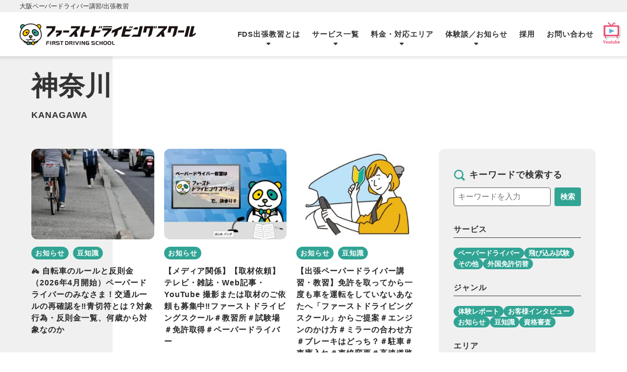

--- FILE ---
content_type: text/html; charset=UTF-8
request_url: https://www.64159339.jp/topics/areas/kanagawa
body_size: 13909
content:

<!DOCTYPE html>
<html lang="ja">
<head>

<meta charset="utf-8">
<meta http-equiv="X-UA-Compatible" content="IE=edge">
<meta name="viewport" content="width=device-width, initial-scale=1.0">
<meta name="format-detection" content="telephone=no">
<link rel="icon" type="image/png" href="https://www.64159339.jp/wp/wp-content/themes/fds-2024/assets/img/common/favicon.png">
<link rel="apple-touch-icon" href="https://www.64159339.jp/wp/wp-content/themes/fds-2024/assets/img/common/apple-touch-icon.png" sizes="180x180">
<title>神奈川 - 大阪・東京のペーパードライバー講習【ファーストドライビングスクール】大阪・東京のペーパードライバー講習【ファーストドライビングスクール】</title>


		<!-- All in One SEO 4.7.6 - aioseo.com -->
	<meta name="robots" content="max-snippet:-1, max-image-preview:large, max-video-preview:-1" />
	<link rel="canonical" href="https://www.64159339.jp/topics/areas/kanagawa" />
	<link rel="next" href="https://www.64159339.jp/topics/areas/kanagawa/page/2" />
	<meta name="generator" content="All in One SEO (AIOSEO) 4.7.6" />
		<script type="application/ld+json" class="aioseo-schema">
			{"@context":"https:\/\/schema.org","@graph":[{"@type":"BreadcrumbList","@id":"https:\/\/www.64159339.jp\/topics\/areas\/kanagawa#breadcrumblist","itemListElement":[{"@type":"ListItem","@id":"https:\/\/www.64159339.jp\/#listItem","position":1,"name":"\u5bb6","item":"https:\/\/www.64159339.jp\/","nextItem":{"@type":"ListItem","@id":"https:\/\/www.64159339.jp\/topics\/areas\/kanagawa#listItem","name":"\u795e\u5948\u5ddd"}},{"@type":"ListItem","@id":"https:\/\/www.64159339.jp\/topics\/areas\/kanagawa#listItem","position":2,"name":"\u795e\u5948\u5ddd","previousItem":{"@type":"ListItem","@id":"https:\/\/www.64159339.jp\/#listItem","name":"\u5bb6"}}]},{"@type":"CollectionPage","@id":"https:\/\/www.64159339.jp\/topics\/areas\/kanagawa#collectionpage","url":"https:\/\/www.64159339.jp\/topics\/areas\/kanagawa","name":"\u795e\u5948\u5ddd - \u5927\u962a\u30fb\u6771\u4eac\u306e\u30da\u30fc\u30d1\u30fc\u30c9\u30e9\u30a4\u30d0\u30fc\u8b1b\u7fd2\u3010\u30d5\u30a1\u30fc\u30b9\u30c8\u30c9\u30e9\u30a4\u30d3\u30f3\u30b0\u30b9\u30af\u30fc\u30eb\u3011","inLanguage":"ja","isPartOf":{"@id":"https:\/\/www.64159339.jp\/#website"},"breadcrumb":{"@id":"https:\/\/www.64159339.jp\/topics\/areas\/kanagawa#breadcrumblist"}},{"@type":"Organization","@id":"https:\/\/www.64159339.jp\/#organization","name":"FDS - \u30d5\u30a1\u30fc\u30b9\u30c8\u30c9\u30e9\u30a4\u30d3\u30f3\u30b0\u30b9\u30af\u30fc\u30eb","url":"https:\/\/www.64159339.jp\/","telephone":"+81669073020","logo":{"@type":"ImageObject","url":"https:\/\/www.64159339.jp\/wp\/wp-content\/uploads\/2021\/10\/fds-1.png","@id":"https:\/\/www.64159339.jp\/topics\/areas\/kanagawa\/#organizationLogo","width":323,"height":120},"image":{"@id":"https:\/\/www.64159339.jp\/topics\/areas\/kanagawa\/#organizationLogo"},"sameAs":["https:\/\/www.facebook.com\/fdsosaka\/","https:\/\/www.instagram.com\/fdsschool\/"]},{"@type":"WebSite","@id":"https:\/\/www.64159339.jp\/#website","url":"https:\/\/www.64159339.jp\/","name":"\u5927\u962a\u30fb\u6771\u4eac\u306e\u30da\u30fc\u30d1\u30fc\u30c9\u30e9\u30a4\u30d0\u30fc\u8b1b\u7fd2\u3010\u30d5\u30a1\u30fc\u30b9\u30c8\u30c9\u30e9\u30a4\u30d3\u30f3\u30b0\u30b9\u30af\u30fc\u30eb\u3011","inLanguage":"ja","publisher":{"@id":"https:\/\/www.64159339.jp\/#organization"}}]}
		</script>
		<!-- All in One SEO -->

<style id='wp-img-auto-sizes-contain-inline-css' type='text/css'>
img:is([sizes=auto i],[sizes^="auto," i]){contain-intrinsic-size:3000px 1500px}
/*# sourceURL=wp-img-auto-sizes-contain-inline-css */
</style>
<style id='wp-block-library-inline-css' type='text/css'>
:root{--wp-block-synced-color:#7a00df;--wp-block-synced-color--rgb:122,0,223;--wp-bound-block-color:var(--wp-block-synced-color);--wp-editor-canvas-background:#ddd;--wp-admin-theme-color:#007cba;--wp-admin-theme-color--rgb:0,124,186;--wp-admin-theme-color-darker-10:#006ba1;--wp-admin-theme-color-darker-10--rgb:0,107,160.5;--wp-admin-theme-color-darker-20:#005a87;--wp-admin-theme-color-darker-20--rgb:0,90,135;--wp-admin-border-width-focus:2px}@media (min-resolution:192dpi){:root{--wp-admin-border-width-focus:1.5px}}.wp-element-button{cursor:pointer}:root .has-very-light-gray-background-color{background-color:#eee}:root .has-very-dark-gray-background-color{background-color:#313131}:root .has-very-light-gray-color{color:#eee}:root .has-very-dark-gray-color{color:#313131}:root .has-vivid-green-cyan-to-vivid-cyan-blue-gradient-background{background:linear-gradient(135deg,#00d084,#0693e3)}:root .has-purple-crush-gradient-background{background:linear-gradient(135deg,#34e2e4,#4721fb 50%,#ab1dfe)}:root .has-hazy-dawn-gradient-background{background:linear-gradient(135deg,#faaca8,#dad0ec)}:root .has-subdued-olive-gradient-background{background:linear-gradient(135deg,#fafae1,#67a671)}:root .has-atomic-cream-gradient-background{background:linear-gradient(135deg,#fdd79a,#004a59)}:root .has-nightshade-gradient-background{background:linear-gradient(135deg,#330968,#31cdcf)}:root .has-midnight-gradient-background{background:linear-gradient(135deg,#020381,#2874fc)}:root{--wp--preset--font-size--normal:16px;--wp--preset--font-size--huge:42px}.has-regular-font-size{font-size:1em}.has-larger-font-size{font-size:2.625em}.has-normal-font-size{font-size:var(--wp--preset--font-size--normal)}.has-huge-font-size{font-size:var(--wp--preset--font-size--huge)}.has-text-align-center{text-align:center}.has-text-align-left{text-align:left}.has-text-align-right{text-align:right}.has-fit-text{white-space:nowrap!important}#end-resizable-editor-section{display:none}.aligncenter{clear:both}.items-justified-left{justify-content:flex-start}.items-justified-center{justify-content:center}.items-justified-right{justify-content:flex-end}.items-justified-space-between{justify-content:space-between}.screen-reader-text{border:0;clip-path:inset(50%);height:1px;margin:-1px;overflow:hidden;padding:0;position:absolute;width:1px;word-wrap:normal!important}.screen-reader-text:focus{background-color:#ddd;clip-path:none;color:#444;display:block;font-size:1em;height:auto;left:5px;line-height:normal;padding:15px 23px 14px;text-decoration:none;top:5px;width:auto;z-index:100000}html :where(.has-border-color){border-style:solid}html :where([style*=border-top-color]){border-top-style:solid}html :where([style*=border-right-color]){border-right-style:solid}html :where([style*=border-bottom-color]){border-bottom-style:solid}html :where([style*=border-left-color]){border-left-style:solid}html :where([style*=border-width]){border-style:solid}html :where([style*=border-top-width]){border-top-style:solid}html :where([style*=border-right-width]){border-right-style:solid}html :where([style*=border-bottom-width]){border-bottom-style:solid}html :where([style*=border-left-width]){border-left-style:solid}html :where(img[class*=wp-image-]){height:auto;max-width:100%}:where(figure){margin:0 0 1em}html :where(.is-position-sticky){--wp-admin--admin-bar--position-offset:var(--wp-admin--admin-bar--height,0px)}@media screen and (max-width:600px){html :where(.is-position-sticky){--wp-admin--admin-bar--position-offset:0px}}

/*# sourceURL=wp-block-library-inline-css */
</style><style id='global-styles-inline-css' type='text/css'>
:root{--wp--preset--aspect-ratio--square: 1;--wp--preset--aspect-ratio--4-3: 4/3;--wp--preset--aspect-ratio--3-4: 3/4;--wp--preset--aspect-ratio--3-2: 3/2;--wp--preset--aspect-ratio--2-3: 2/3;--wp--preset--aspect-ratio--16-9: 16/9;--wp--preset--aspect-ratio--9-16: 9/16;--wp--preset--color--black: #000000;--wp--preset--color--cyan-bluish-gray: #abb8c3;--wp--preset--color--white: #ffffff;--wp--preset--color--pale-pink: #f78da7;--wp--preset--color--vivid-red: #cf2e2e;--wp--preset--color--luminous-vivid-orange: #ff6900;--wp--preset--color--luminous-vivid-amber: #fcb900;--wp--preset--color--light-green-cyan: #7bdcb5;--wp--preset--color--vivid-green-cyan: #00d084;--wp--preset--color--pale-cyan-blue: #8ed1fc;--wp--preset--color--vivid-cyan-blue: #0693e3;--wp--preset--color--vivid-purple: #9b51e0;--wp--preset--gradient--vivid-cyan-blue-to-vivid-purple: linear-gradient(135deg,rgb(6,147,227) 0%,rgb(155,81,224) 100%);--wp--preset--gradient--light-green-cyan-to-vivid-green-cyan: linear-gradient(135deg,rgb(122,220,180) 0%,rgb(0,208,130) 100%);--wp--preset--gradient--luminous-vivid-amber-to-luminous-vivid-orange: linear-gradient(135deg,rgb(252,185,0) 0%,rgb(255,105,0) 100%);--wp--preset--gradient--luminous-vivid-orange-to-vivid-red: linear-gradient(135deg,rgb(255,105,0) 0%,rgb(207,46,46) 100%);--wp--preset--gradient--very-light-gray-to-cyan-bluish-gray: linear-gradient(135deg,rgb(238,238,238) 0%,rgb(169,184,195) 100%);--wp--preset--gradient--cool-to-warm-spectrum: linear-gradient(135deg,rgb(74,234,220) 0%,rgb(151,120,209) 20%,rgb(207,42,186) 40%,rgb(238,44,130) 60%,rgb(251,105,98) 80%,rgb(254,248,76) 100%);--wp--preset--gradient--blush-light-purple: linear-gradient(135deg,rgb(255,206,236) 0%,rgb(152,150,240) 100%);--wp--preset--gradient--blush-bordeaux: linear-gradient(135deg,rgb(254,205,165) 0%,rgb(254,45,45) 50%,rgb(107,0,62) 100%);--wp--preset--gradient--luminous-dusk: linear-gradient(135deg,rgb(255,203,112) 0%,rgb(199,81,192) 50%,rgb(65,88,208) 100%);--wp--preset--gradient--pale-ocean: linear-gradient(135deg,rgb(255,245,203) 0%,rgb(182,227,212) 50%,rgb(51,167,181) 100%);--wp--preset--gradient--electric-grass: linear-gradient(135deg,rgb(202,248,128) 0%,rgb(113,206,126) 100%);--wp--preset--gradient--midnight: linear-gradient(135deg,rgb(2,3,129) 0%,rgb(40,116,252) 100%);--wp--preset--font-size--small: 12px;--wp--preset--font-size--medium: 15px;--wp--preset--font-size--large: 16px;--wp--preset--font-size--x-large: 42px;--wp--preset--spacing--20: 0.44rem;--wp--preset--spacing--30: 0.67rem;--wp--preset--spacing--40: 1rem;--wp--preset--spacing--50: 1.5rem;--wp--preset--spacing--60: 2.25rem;--wp--preset--spacing--70: 3.38rem;--wp--preset--spacing--80: 5.06rem;--wp--preset--shadow--natural: 6px 6px 9px rgba(0, 0, 0, 0.2);--wp--preset--shadow--deep: 12px 12px 50px rgba(0, 0, 0, 0.4);--wp--preset--shadow--sharp: 6px 6px 0px rgba(0, 0, 0, 0.2);--wp--preset--shadow--outlined: 6px 6px 0px -3px rgb(255, 255, 255), 6px 6px rgb(0, 0, 0);--wp--preset--shadow--crisp: 6px 6px 0px rgb(0, 0, 0);}:where(.is-layout-flex){gap: 0.5em;}:where(.is-layout-grid){gap: 0.5em;}body .is-layout-flex{display: flex;}.is-layout-flex{flex-wrap: wrap;align-items: center;}.is-layout-flex > :is(*, div){margin: 0;}body .is-layout-grid{display: grid;}.is-layout-grid > :is(*, div){margin: 0;}:where(.wp-block-columns.is-layout-flex){gap: 2em;}:where(.wp-block-columns.is-layout-grid){gap: 2em;}:where(.wp-block-post-template.is-layout-flex){gap: 1.25em;}:where(.wp-block-post-template.is-layout-grid){gap: 1.25em;}.has-black-color{color: var(--wp--preset--color--black) !important;}.has-cyan-bluish-gray-color{color: var(--wp--preset--color--cyan-bluish-gray) !important;}.has-white-color{color: var(--wp--preset--color--white) !important;}.has-pale-pink-color{color: var(--wp--preset--color--pale-pink) !important;}.has-vivid-red-color{color: var(--wp--preset--color--vivid-red) !important;}.has-luminous-vivid-orange-color{color: var(--wp--preset--color--luminous-vivid-orange) !important;}.has-luminous-vivid-amber-color{color: var(--wp--preset--color--luminous-vivid-amber) !important;}.has-light-green-cyan-color{color: var(--wp--preset--color--light-green-cyan) !important;}.has-vivid-green-cyan-color{color: var(--wp--preset--color--vivid-green-cyan) !important;}.has-pale-cyan-blue-color{color: var(--wp--preset--color--pale-cyan-blue) !important;}.has-vivid-cyan-blue-color{color: var(--wp--preset--color--vivid-cyan-blue) !important;}.has-vivid-purple-color{color: var(--wp--preset--color--vivid-purple) !important;}.has-black-background-color{background-color: var(--wp--preset--color--black) !important;}.has-cyan-bluish-gray-background-color{background-color: var(--wp--preset--color--cyan-bluish-gray) !important;}.has-white-background-color{background-color: var(--wp--preset--color--white) !important;}.has-pale-pink-background-color{background-color: var(--wp--preset--color--pale-pink) !important;}.has-vivid-red-background-color{background-color: var(--wp--preset--color--vivid-red) !important;}.has-luminous-vivid-orange-background-color{background-color: var(--wp--preset--color--luminous-vivid-orange) !important;}.has-luminous-vivid-amber-background-color{background-color: var(--wp--preset--color--luminous-vivid-amber) !important;}.has-light-green-cyan-background-color{background-color: var(--wp--preset--color--light-green-cyan) !important;}.has-vivid-green-cyan-background-color{background-color: var(--wp--preset--color--vivid-green-cyan) !important;}.has-pale-cyan-blue-background-color{background-color: var(--wp--preset--color--pale-cyan-blue) !important;}.has-vivid-cyan-blue-background-color{background-color: var(--wp--preset--color--vivid-cyan-blue) !important;}.has-vivid-purple-background-color{background-color: var(--wp--preset--color--vivid-purple) !important;}.has-black-border-color{border-color: var(--wp--preset--color--black) !important;}.has-cyan-bluish-gray-border-color{border-color: var(--wp--preset--color--cyan-bluish-gray) !important;}.has-white-border-color{border-color: var(--wp--preset--color--white) !important;}.has-pale-pink-border-color{border-color: var(--wp--preset--color--pale-pink) !important;}.has-vivid-red-border-color{border-color: var(--wp--preset--color--vivid-red) !important;}.has-luminous-vivid-orange-border-color{border-color: var(--wp--preset--color--luminous-vivid-orange) !important;}.has-luminous-vivid-amber-border-color{border-color: var(--wp--preset--color--luminous-vivid-amber) !important;}.has-light-green-cyan-border-color{border-color: var(--wp--preset--color--light-green-cyan) !important;}.has-vivid-green-cyan-border-color{border-color: var(--wp--preset--color--vivid-green-cyan) !important;}.has-pale-cyan-blue-border-color{border-color: var(--wp--preset--color--pale-cyan-blue) !important;}.has-vivid-cyan-blue-border-color{border-color: var(--wp--preset--color--vivid-cyan-blue) !important;}.has-vivid-purple-border-color{border-color: var(--wp--preset--color--vivid-purple) !important;}.has-vivid-cyan-blue-to-vivid-purple-gradient-background{background: var(--wp--preset--gradient--vivid-cyan-blue-to-vivid-purple) !important;}.has-light-green-cyan-to-vivid-green-cyan-gradient-background{background: var(--wp--preset--gradient--light-green-cyan-to-vivid-green-cyan) !important;}.has-luminous-vivid-amber-to-luminous-vivid-orange-gradient-background{background: var(--wp--preset--gradient--luminous-vivid-amber-to-luminous-vivid-orange) !important;}.has-luminous-vivid-orange-to-vivid-red-gradient-background{background: var(--wp--preset--gradient--luminous-vivid-orange-to-vivid-red) !important;}.has-very-light-gray-to-cyan-bluish-gray-gradient-background{background: var(--wp--preset--gradient--very-light-gray-to-cyan-bluish-gray) !important;}.has-cool-to-warm-spectrum-gradient-background{background: var(--wp--preset--gradient--cool-to-warm-spectrum) !important;}.has-blush-light-purple-gradient-background{background: var(--wp--preset--gradient--blush-light-purple) !important;}.has-blush-bordeaux-gradient-background{background: var(--wp--preset--gradient--blush-bordeaux) !important;}.has-luminous-dusk-gradient-background{background: var(--wp--preset--gradient--luminous-dusk) !important;}.has-pale-ocean-gradient-background{background: var(--wp--preset--gradient--pale-ocean) !important;}.has-electric-grass-gradient-background{background: var(--wp--preset--gradient--electric-grass) !important;}.has-midnight-gradient-background{background: var(--wp--preset--gradient--midnight) !important;}.has-small-font-size{font-size: var(--wp--preset--font-size--small) !important;}.has-medium-font-size{font-size: var(--wp--preset--font-size--medium) !important;}.has-large-font-size{font-size: var(--wp--preset--font-size--large) !important;}.has-x-large-font-size{font-size: var(--wp--preset--font-size--x-large) !important;}
/*# sourceURL=global-styles-inline-css */
</style>

<style id='classic-theme-styles-inline-css' type='text/css'>
/*! This file is auto-generated */
.wp-block-button__link{color:#fff;background-color:#32373c;border-radius:9999px;box-shadow:none;text-decoration:none;padding:calc(.667em + 2px) calc(1.333em + 2px);font-size:1.125em}.wp-block-file__button{background:#32373c;color:#fff;text-decoration:none}
/*# sourceURL=/wp-includes/css/classic-themes.min.css */
</style>
<link rel='stylesheet' id='toc-screen-css' href='https://www.64159339.jp/wp/wp-content/plugins/table-of-contents-plus/screen.min.css?ver=2411.1' type='text/css' media='all' />
<noscript><style>.lazyload[data-src]{display:none !important;}</style></noscript><style>.lazyload{background-image:none !important;}.lazyload:before{background-image:none !important;}</style>
<link rel="stylesheet" href="https://www.64159339.jp/wp/wp-content/themes/fds-2024/assets/css/style.css?20260120042523">

<link rel="stylesheet" href="https://www.64159339.jp/wp/wp-content/themes/fds-2024/assets/css/page/topics.css?20260104">
<link rel="stylesheet" href="https://www.64159339.jp/wp/wp-content/themes/fds-2024/assets/css/add.css">

<!-- Google Tag Manager -->
<script>(function(w,d,s,l,i){w[l]=w[l]||[];w[l].push({'gtm.start':
new Date().getTime(),event:'gtm.js'});var f=d.getElementsByTagName(s)[0],
j=d.createElement(s),dl=l!='dataLayer'?'&l='+l:'';j.async=true;j.src=
'https://www.googletagmanager.com/gtm.js?id='+i+dl;f.parentNode.insertBefore(j,f);
})(window,document,'script','dataLayer','GTM-P3PX8R5');</script>
<!-- End Google Tag Manager -->

<meta name="google-site-verification" content="6dUG3DQx3YyQPNNyTFvD9EJsICt70nmAsqFSbYVqrkg" />

<!-- Clarity -->
<script type="text/javascript">
(function(c,l,a,r,i,t,y){
c[a]=c[a]||function(){(c[a].q=c[a].q||[]).push(arguments)};
t=l.createElement(r);t.async=1;t.src="https://www.clarity.ms/tag/"+i;
y=l.getElementsByTagName(r)[0];y.parentNode.insertBefore(t,y);
})(window, document, "clarity", "script", "lvbpb755nu");
</script>

<!-- Meta Pixel Code -->
<script>
!function(f,b,e,v,n,t,s)
{if(f.fbq)return;n=f.fbq=function(){n.callMethod?
n.callMethod.apply(n,arguments):n.queue.push(arguments)};
if(!f._fbq)f._fbq=n;n.push=n;n.loaded=!0;n.version='2.0';
n.queue=[];t=b.createElement(e);t.async=!0;
t.src=v;s=b.getElementsByTagName(e)[0];
s.parentNode.insertBefore(t,s)}(window, document,'script',
'https://connect.facebook.net/en_US/fbevents.js');
fbq('init', '526520236859390');
fbq('track', 'PageView');
</script>
<noscript><img height="1" width="1" style="display:none"
src="https://www.facebook.com/tr?id=526520236859390&ev=PageView&noscript=1"
/></noscript>
<!-- End Meta Pixel Code -->

<!-- ADD JavaScript #START -->
<!-- ADD JavaScript #END -->
</head>

<body class="archive tax-area term-kanagawa term-76 wp-theme-fds-2024">
<!-- Google Tag Manager (noscript) -->
<noscript><iframe src="https://www.googletagmanager.com/ns.html?id=GTM-P3PX8R5"
height="0" width="0" style="display:none;visibility:hidden"></iframe></noscript>
<!-- End Google Tag Manager (noscript) -->



<!-- header / 大阪 -->
<header id="header">
      <p class="site_dis">大阪ペーパードライバー講習/出張教習</p>
    <div class="row">
    <div id="h_logo">
              <a class="h_logo_link of_osaka" href="/">
          <picture>
            <source  media="(min-width: 1200px)" data-srcset="https://www.64159339.jp/wp/wp-content/themes/fds-2024/assets/img/common/fds.svg">
            <img src="[data-uri]" width="160" height="39.25" alt="ペーパードライバーも安心！大阪の女性・シニアに優しい出張教習 - ファーストドライビングスクール" data-src="https://www.64159339.jp/wp/wp-content/themes/fds-2024/assets/img/common/fds_min.svg" decoding="async" class="lazyload" data-eio-rwidth="160" data-eio-rheight="39">
          </picture><noscript><img src="https://www.64159339.jp/wp/wp-content/themes/fds-2024/assets/img/common/fds_min.svg" width="160" height="39.25" alt="ペーパードライバーも安心！大阪の女性・シニアに優しい出張教習 - ファーストドライビングスクール" data-eio="l"></noscript>
        </a>
          </div>

    <!-- Youtubeアイコン -->
    <p class="youtube_icon"><a href="https://www.youtube.com/@fds-school" rel="nofollow" target="_blank"><img src="[data-uri]" alt="" data-src="https://www.64159339.jp/wp/wp-content/themes/fds-2024/assets/img_material/icon/icon_youtube0101.svg" decoding="async" class="lazyload"><noscript><img src="https://www.64159339.jp/wp/wp-content/themes/fds-2024/assets/img_material/icon/icon_youtube0101.svg" alt="" data-eio="l"></noscript></a></p>

    <div id="h_nav">
      <nav>
        <ul class="list">
          <li class="_has_child">
            <div class="group"><a href="javascript:void(0)" tabindex="-1">FDS出張教習とは</a>
              <button class="btn_menu" type="button"></button>
            </div>
            <div class="submenu">
              <div class="submenu_in">
                <div class="img"><img src="[data-uri]" alt="" data-src="https://www.64159339.jp/wp/wp-content/themes/fds-2024/assets/img/common/nav_img01.webp" decoding="async" class="lazyload" width="1520" height="640" data-eio-rwidth="1520" data-eio-rheight="640"><noscript><img src="https://www.64159339.jp/wp/wp-content/themes/fds-2024/assets/img/common/nav_img01.webp" alt="" data-eio="l"></noscript></div>
                <div class="text">
                  <div class="text_in">
                    <p class="ttl">FDS出張教習とは</p>
                    <div class="submenu_list">
                      <ul>
                        <li><a href="https://www.64159339.jp/features">FDS出張教習の特長</a></li>
                        <li><a href="https://www.64159339.jp/instructor">インストラクター紹介</a></li>
                        <li><a href="https://www.64159339.jp/qa">よくあるご質問</a></li>
                        <!-- <li><a href="https://www.64159339.jp/fds_tokyo">FDS東京のペーパードライバー講習</a></li> -->
                      </ul>
                    </div>
                    <!-- <a class="submenu_banner" href="/fds_tokyo"><img src="[data-uri]" alt="" data-src="#?php%20echo%20esc_url(get_template_directory_uri());%20?/assets/img/common/banner_menu_tokyo.webp" decoding="async" class="lazyload"><noscript><img src="<#?php echo esc_url(get_template_directory_uri()); ?>/assets/img/common/banner_menu_tokyo.webp" alt="" data-eio="l"></noscript></a> -->
                  </div>
                </div>
              </div>
            </div>
          </li>
          <li class="_has_child">
            <div class="group"><a href="javascript:void(0)" tabindex="-1">サービス一覧</a>
              <button class="btn_menu" type="button"></button>
            </div>
            <div class="submenu">
              <div class="submenu_in">
                <div class="img"><img src="[data-uri]" alt="" data-src="https://www.64159339.jp/wp/wp-content/themes/fds-2024/assets/img/common/nav_img02.webp" decoding="async" class="lazyload" width="1536" height="640" data-eio-rwidth="1536" data-eio-rheight="640"><noscript><img src="https://www.64159339.jp/wp/wp-content/themes/fds-2024/assets/img/common/nav_img02.webp" alt="" data-eio="l"></noscript></div>
                <div class="text">
                  <div class="text_in">
                    <p class="ttl">サービス一覧</p>
                    <div class="submenu_list">
                      <ul>
                        <li><a href="https://www.64159339.jp/paper">ペーパードライバー教習（出張）</a></li>
                        <li><a href="https://www.64159339.jp/unnecessary">マイカー不要のペーパードライバー講習</a></li>
                        <li><a href="https://www.64159339.jp/training">ペーパードライバー克服までの道のり</a></li>
                        <li><a href="https://www.64159339.jp/highway">ペーパードライバー向け高速道路講習</a></li>
                        <li><a href="https://www.64159339.jp/license">運転免許一発試験（新規取得）</a></li>
                      </ul>
                      <ul>
                        <li><a href="https://www.64159339.jp/bike">運転免許一発試験（バイク免許保持者）</a></li>
                        <li><a href="https://www.64159339.jp/reacquire">運転免許一発試験（再取得）</a></li>
                        <li><a href="https://www.64159339.jp/business">企業向け安全運転講習</a></li>
                        <li><a href="https://www.64159339.jp/foreign">外国免許切り替え</a></li>
                        <li><a href="https://www.64159339.jp/mt">準中型免許教習（MT車）</a></li>
                        <li><a href="https://www.64159339.jp/driver">普通第二種免許対策</a></li>
                      </ul>
                    </div>
                  </div>
                </div>
              </div>
            </div>
          </li>
          <li class="_has_child">
            <div class="group">
              <a href="javascript:void(0)" tabindex="-1">料金・対応エリア</a>
              <button class="btn_menu" type="button"></button>
            </div>
            <div class="submenu">
              <div class="submenu_in">
                <div class="img"><img src="[data-uri]" alt="" data-src="https://www.64159339.jp/wp/wp-content/themes/fds-2024/assets/img/common/nav_img_area.webp" decoding="async" class="lazyload" width="1520" height="640" data-eio-rwidth="1520" data-eio-rheight="640"><noscript><img src="https://www.64159339.jp/wp/wp-content/themes/fds-2024/assets/img/common/nav_img_area.webp" alt="" data-eio="l"></noscript></div>
                <div class="text">
                  <div class="text_in">
                    <p class="ttl">料金・対応エリア</p>
                    <div class="submenu_list layout_child_second">
                      <ul>
                        <li><a href="https://www.64159339.jp/area/osaka">大阪</a></li>
                        <li><a href="https://www.64159339.jp/area/kyoto">京都</a></li>
                        <li><a href="https://www.64159339.jp/area/hyogo">兵庫</a></li>
                        <li><a href="https://www.64159339.jp/area/nara">奈良</a></li>
                        <li><a href="https://www.64159339.jp/area/shiga">滋賀</a></li>
                      </ul>
                      <ul>
                        <li><a href="https://www.64159339.jp/area/tokyo">東京</a></li>
                        <li><a href="https://www.64159339.jp/area/chiba">千葉</a></li>
                        <li><a href="https://www.64159339.jp/area/kanagawa">神奈川</a></li>
                        <li><a href="https://www.64159339.jp/area/saitama">埼玉</a></li>
                      </ul>
                      <ul>
                        <li><a href="https://www.64159339.jp/area/fukuoka">福岡</a></li>
                        <li><a href="https://www.64159339.jp/area/aichi">愛知</a></li>
                      </ul>
                    </div>
                  </div>
                </div>
              </div>
            </div>
          </li>
          <li class="_has_child">
            <div class="group"><a href="https://www.64159339.jp/topics">体験談／お知らせ</a>
              <button class="btn_menu" type="button"></button>
            </div>
            <div class="submenu">
              <div class="submenu_in">
                <div class="img"><img src="[data-uri]" alt="" data-src="https://www.64159339.jp/wp/wp-content/themes/fds-2024/assets/img/common/nav_img03.webp" decoding="async" class="lazyload" width="1520" height="640" data-eio-rwidth="1520" data-eio-rheight="640"><noscript><img src="https://www.64159339.jp/wp/wp-content/themes/fds-2024/assets/img/common/nav_img03.webp" alt="" data-eio="l"></noscript></div>
                <div class="text">
                  <div class="text_in">
                    <p class="ttl">体験談／お知らせ</p>
                                        <div class="submenu_list layout_child_second">
                      <ul>
                                                    <li>
                              <a href="https://www.64159339.jp/topics/areas/aichi">愛知</a>
                            </li>
                                                    <li>
                              <a href="https://www.64159339.jp/topics/areas/hyogo">兵庫</a>
                            </li>
                                                    <li>
                              <a href="https://www.64159339.jp/topics/areas/shiga">滋賀</a>
                            </li>
                                                    <li>
                              <a href="https://www.64159339.jp/topics/areas/osaka">大阪</a>
                            </li>
                        </ul><ul>                            <li>
                              <a href="https://www.64159339.jp/topics/areas/kyoto">京都</a>
                            </li>
                                                    <li>
                              <a href="https://www.64159339.jp/topics/areas/nara">奈良</a>
                            </li>
                                                    <li>
                              <a href="https://www.64159339.jp/topics/areas/tokyo">東京</a>
                            </li>
                                                    <li>
                              <a href="https://www.64159339.jp/topics/areas/chiba">千葉</a>
                            </li>
                        </ul><ul>                            <li>
                              <a href="https://www.64159339.jp/topics/areas/kanagawa">神奈川</a>
                            </li>
                                                    <li>
                              <a href="https://www.64159339.jp/topics/areas/saitama">埼玉</a>
                            </li>
                                                    <li>
                              <a href="https://www.64159339.jp/topics/areas/fukuoka">福岡</a>
                            </li>
                                              </ul>

                      <ul>
                                                  <li>
                            <a href="https://www.64159339.jp/topics/genre/report">体験レポート</a>
                          </li>
                                                  <li>
                            <a href="https://www.64159339.jp/topics/genre/interview">お客様インタビュー</a>
                          </li>
                                                  <li>
                            <a href="https://www.64159339.jp/topics/genre/news">お知らせ</a>
                          </li>
                                                  <li>
                            <a href="https://www.64159339.jp/topics/genre/tips">豆知識</a>
                          </li>
                                                  <li>
                            <a href="https://www.64159339.jp/topics/genre/eligibility-review">資格審査</a>
                          </li>
                                              </ul>
                    </div>
                  </div>
                </div>
              </div>
            </div>
          </li>
          <li><a href="https://www.64159339.jp/recruit">採用</a></li>
          <li><a href="https://www.64159339.jp/inquiry">お問い合わせ</a></li>
          <!-- <li><a href="https://www.64159339.jp/fds_tokyo">FDS東京</a></li> -->

        </ul>
      </nav>
    </div>
    <div id="btmMenu">
      <button type="button"><span class="border"></span><span class="border"></span><span class="border"></span></button>
    </div>
  </div>
</header>
<div class="layer"></div>
<div id="topics">
<div class="inner">
<div class="ttlbox">
<h1 class="headline01">
神奈川</h1>
<p class="label_en _gfont">
KANAGAWA</p>
</div>

<div id="topicsContents">
<!-- 投稿一覧 -->

<main id="topicsPostContent">
<div id="archive">

<!-- post-->
<article class="post">
<div class="thumb">
<a class="img post_link radius_frame" href="https://www.64159339.jp/topics/2026011016892"><img src="[data-uri]" alt="" data-src="https://www.64159339.jp/wp/wp-content/uploads/2026/01/じてんしゃ-285x210.jpg" decoding="async" class="lazyload" width="285" height="210" data-eio-rwidth="285" data-eio-rheight="210"><noscript><img src="https://www.64159339.jp/wp/wp-content/uploads/2026/01/じてんしゃ-285x210.jpg" alt="" data-eio="l"></noscript></a></div>
<div class="textArea">
<div class="meta">
<div class="category">
<a class="btnStyle_category" href="https://www.64159339.jp/topics/genre/news">お知らせ</a>
<a class="btnStyle_category" href="https://www.64159339.jp/topics/genre/tips">豆知識</a>
</div>
</div>
<a class="post_link" href="https://www.64159339.jp/topics/2026011016892">
<p class="text">🚲 自転車のルールと反則金（2026年4月開始）ペーパードライバーのみなさま！交通ルールの再確認を‼青切符とは？対象行為・反則金一覧、何歳から対象なのか</p>
</a>
</div>
</article>


<!-- post-->
<article class="post">
<div class="thumb">
<a class="img post_link radius_frame" href="https://www.64159339.jp/topics/2025111315488"><img src="[data-uri]" alt="" data-src="https://www.64159339.jp/wp/wp-content/uploads/2025/11/はじめぱんだ-ニュース-285x210.jpg" decoding="async" class="lazyload" width="285" height="210" data-eio-rwidth="285" data-eio-rheight="210"><noscript><img src="https://www.64159339.jp/wp/wp-content/uploads/2025/11/はじめぱんだ-ニュース-285x210.jpg" alt="" data-eio="l"></noscript></a></div>
<div class="textArea">
<div class="meta">
<div class="category">
<a class="btnStyle_category" href="https://www.64159339.jp/topics/genre/news">お知らせ</a>
</div>
</div>
<a class="post_link" href="https://www.64159339.jp/topics/2025111315488">
<p class="text">【メディア関係】【取材依頼】テレビ・雑誌・Web記事・YouTube 撮影または取材のご依頼も募集中‼ファーストドライビングスクール＃教習所＃試験場＃免許取得＃ペーパードライバー</p>
</a>
</div>
</article>


<!-- post-->
<article class="post">
<div class="thumb">
<a class="img post_link radius_frame" href="https://www.64159339.jp/topics/2025101613799"><img src="[data-uri]" alt="" data-src="https://www.64159339.jp/wp/wp-content/uploads/2025/10/24005273JPG-285x210.jpeg" decoding="async" class="lazyload" width="285" height="210" data-eio-rwidth="285" data-eio-rheight="210"><noscript><img src="https://www.64159339.jp/wp/wp-content/uploads/2025/10/24005273JPG-285x210.jpeg" alt="" data-eio="l"></noscript></a></div>
<div class="textArea">
<div class="meta">
<div class="category">
<a class="btnStyle_category" href="https://www.64159339.jp/topics/genre/news">お知らせ</a>
<a class="btnStyle_category" href="https://www.64159339.jp/topics/genre/tips">豆知識</a>
</div>
</div>
<a class="post_link" href="https://www.64159339.jp/topics/2025101613799">
<p class="text">【出張ペーパードライバー講習・教習】免許を取ってから一度も車を運転をしていないあなたへ「ファーストドライビングスクール」からご提案＃エンジンのかけ方＃ミラーの合わせ方＃ブレーキはどっち？＃駐車＃車庫入れ＃車線変更＃高速道路</p>
</a>
</div>
</article>


<!-- post-->
<article class="post">
<div class="thumb">
<a class="img post_link radius_frame" href="https://www.64159339.jp/topics/2025101413773"><img src="[data-uri]" alt="" data-src="https://www.64159339.jp/wp/wp-content/uploads/2025/10/取材バナー4-1-285x210.png" decoding="async" class="lazyload" width="285" height="210" data-eio-rwidth="285" data-eio-rheight="210"><noscript><img src="https://www.64159339.jp/wp/wp-content/uploads/2025/10/取材バナー4-1-285x210.png" alt="" data-eio="l"></noscript></a></div>
<div class="textArea">
<div class="meta">
<div class="category">
<a class="btnStyle_category" href="https://www.64159339.jp/topics/genre/tips">豆知識</a>
<a class="btnStyle_category" href="https://www.64159339.jp/topics/genre/report">体験レポート</a>
</div>
</div>
<a class="post_link" href="https://www.64159339.jp/topics/2025101413773">
<p class="text">【疑問】「外国の運転免許証」を「日本の運転免許証」に切り替えるには、どうすればよいのか？（外国免許切替）</p>
</a>
</div>
</article>


<!-- post-->
<article class="post">
<div class="thumb">
<a class="img post_link radius_frame" href="https://www.64159339.jp/topics/202405208924"><img src="[data-uri]" alt="" data-src="https://www.64159339.jp/wp/wp-content/uploads/2024/05/横浜赤レンガ倉庫-285x210.jpg" decoding="async" class="lazyload" width="285" height="210" data-eio-rwidth="285" data-eio-rheight="210"><noscript><img src="https://www.64159339.jp/wp/wp-content/uploads/2024/05/横浜赤レンガ倉庫-285x210.jpg" alt="" data-eio="l"></noscript></a></div>
<div class="textArea">
<div class="meta">
<div class="category">
<a class="btnStyle_category" href="https://www.64159339.jp/topics/genre/tips">豆知識</a>
</div>
</div>
<a class="post_link" href="https://www.64159339.jp/topics/202405208924">
<p class="text">横浜市でペーパードライバー講習がある教習所8選とおすすめ出張講習ファーストドライビングスクール</p>
</a>
</div>
</article>


<!-- post-->
<article class="post">
<div class="thumb">
<a class="img post_link radius_frame" href="https://www.64159339.jp/topics/202309047691"><img src="[data-uri]" alt="" data-src="https://www.64159339.jp/wp/wp-content/uploads/2023/09/IMG_20230817_114151-285x210.jpg" decoding="async" class="lazyload" width="285" height="210" data-eio-rwidth="285" data-eio-rheight="210"><noscript><img src="https://www.64159339.jp/wp/wp-content/uploads/2023/09/IMG_20230817_114151-285x210.jpg" alt="" data-eio="l"></noscript></a></div>
<div class="textArea">
<div class="meta">
<div class="category">
<a class="btnStyle_category" href="https://www.64159339.jp/topics/genre/report">体験レポート</a>
</div>
</div>
<a class="post_link" href="https://www.64159339.jp/topics/202309047691">
<p class="text">［神奈川］女性シニアに優しいペーパードライバー出張講習口コミ高評価レポート1［川崎市中原区］</p>
</a>
</div>
</article>


<!-- post-->
<article class="post">
<div class="thumb">
<a class="img post_link radius_frame" href="https://www.64159339.jp/topics/202306057568"><img src="[data-uri]" alt="" data-src="https://www.64159339.jp/wp/wp-content/uploads/2023/06/top_img01-285x210.jpg" decoding="async" class="lazyload" width="285" height="210" data-eio-rwidth="285" data-eio-rheight="210"><noscript><img src="https://www.64159339.jp/wp/wp-content/uploads/2023/06/top_img01-285x210.jpg" alt="" data-eio="l"></noscript></a></div>
<div class="textArea">
<div class="meta">
<div class="category">
<a class="btnStyle_category" href="https://www.64159339.jp/topics/genre/report">体験レポート</a>
</div>
</div>
<a class="post_link" href="https://www.64159339.jp/topics/202306057568">
<p class="text">［横浜市鶴見区］女性シニアに優しいペーパードライバー出張講習口コミ高評価レポート2</p>
</a>
</div>
</article>


<!-- post-->
<article class="post">
<div class="thumb">
<a class="img post_link radius_frame" href="https://www.64159339.jp/topics/202301146697"><img src="[data-uri]" alt="" data-src="https://www.64159339.jp/wp/wp-content/uploads/2022/08/spot-yokohama-key1-285x210.jpg" decoding="async" class="lazyload" width="285" height="210" data-eio-rwidth="285" data-eio-rheight="210"><noscript><img src="https://www.64159339.jp/wp/wp-content/uploads/2022/08/spot-yokohama-key1-285x210.jpg" alt="" data-eio="l"></noscript></a></div>
<div class="textArea">
<div class="meta">
<div class="category">
<a class="btnStyle_category" href="https://www.64159339.jp/topics/genre/report">体験レポート</a>
</div>
</div>
<a class="post_link" href="https://www.64159339.jp/topics/202301146697">
<p class="text">横浜市青葉区・都筑区・港北区で口コミ高評価のペーパードライバー出張個人講習のおすすめ</p>
</a>
</div>
</article>


<!-- post-->
<article class="post">
<div class="thumb">
<a class="img post_link radius_frame" href="https://www.64159339.jp/topics/202209054715"><img src="[data-uri]" alt="" data-src="https://www.64159339.jp/wp/wp-content/uploads/2022/09/thm-726_1-285x210.jpg" decoding="async" class="lazyload" width="285" height="210" data-eio-rwidth="285" data-eio-rheight="210"><noscript><img src="https://www.64159339.jp/wp/wp-content/uploads/2022/09/thm-726_1-285x210.jpg" alt="" data-eio="l"></noscript></a></div>
<div class="textArea">
<div class="meta">
<div class="category">
<a class="btnStyle_category" href="https://www.64159339.jp/topics/genre/report">体験レポート</a>
</div>
</div>
<a class="post_link" href="https://www.64159339.jp/topics/202209054715">
<p class="text">横浜市戸塚区・磯子区・港南区・栄区・金沢区で口コミ高評価のペーパードライバー出張個人講習のおすすめ</p>
</a>
</div>
</article>


<!-- post-->
<article class="post">
<div class="thumb">
<a class="img post_link radius_frame" href="https://www.64159339.jp/topics/202209034675"><img src="[data-uri]" alt="" data-src="https://www.64159339.jp/wp/wp-content/uploads/2022/09/ＭＭタワーマンション群-285x210.jpg" decoding="async" class="lazyload" width="285" height="210" data-eio-rwidth="285" data-eio-rheight="210"><noscript><img src="https://www.64159339.jp/wp/wp-content/uploads/2022/09/ＭＭタワーマンション群-285x210.jpg" alt="" data-eio="l"></noscript></a></div>
<div class="textArea">
<div class="meta">
<div class="category">
<a class="btnStyle_category" href="https://www.64159339.jp/topics/genre/report">体験レポート</a>
</div>
</div>
<a class="post_link" href="https://www.64159339.jp/topics/202209034675">
<p class="text">横浜市緑区・旭区・瀬谷区・保土ケ谷区・泉区で口コミ高評価のペーパードライバー出張個人講習のおすすめ</p>
</a>
</div>
</article>


<!-- post-->
<article class="post">
<div class="thumb">
<a class="img post_link radius_frame" href="https://www.64159339.jp/topics/202208234603"><img src="[data-uri]" alt="" data-src="https://www.64159339.jp/wp/wp-content/uploads/2022/08/download-7-285x169.jpg" decoding="async" class="lazyload" width="285" height="169" data-eio-rwidth="285" data-eio-rheight="169"><noscript><img src="https://www.64159339.jp/wp/wp-content/uploads/2022/08/download-7-285x169.jpg" alt="" data-eio="l"></noscript></a></div>
<div class="textArea">
<div class="meta">
<div class="category">
<a class="btnStyle_category" href="https://www.64159339.jp/topics/genre/report">体験レポート</a>
</div>
</div>
<a class="post_link" href="https://www.64159339.jp/topics/202208234603">
<p class="text">横浜市鶴見区・神奈川区・西区・南区・中区で口コミ高評価のペーパードライバー出張個人講習のおすすめ</p>
</a>
</div>
</article>


<!-- post-->
<article class="post">
<div class="thumb">
<a class="img post_link radius_frame" href="https://www.64159339.jp/topics/202208034381"><img src="[data-uri]" alt="" data-src="https://www.64159339.jp/wp/wp-content/uploads/2022/08/24295458_m-285x210.jpg" decoding="async" class="lazyload" width="285" height="210" data-eio-rwidth="285" data-eio-rheight="210"><noscript><img src="https://www.64159339.jp/wp/wp-content/uploads/2022/08/24295458_m-285x210.jpg" alt="" data-eio="l"></noscript></a></div>
<div class="textArea">
<div class="meta">
<div class="category">
<a class="btnStyle_category" href="https://www.64159339.jp/topics/genre/report">体験レポート</a>
</div>
</div>
<a class="post_link" href="https://www.64159339.jp/topics/202208034381">
<p class="text">川崎市多摩区・宮前区・麻生区で口コミ高評価のペーパードライバー出張個人講習のおすすめ</p>
</a>
</div>
</article>


<!-- post-->
<article class="post">
<div class="thumb">
<a class="img post_link radius_frame" href="https://www.64159339.jp/topics/202208014326"><img src="[data-uri]" alt="" data-src="https://www.64159339.jp/wp/wp-content/uploads/2022/08/download-3-285x168.jpg" decoding="async" class="lazyload" width="285" height="168" data-eio-rwidth="285" data-eio-rheight="168"><noscript><img src="https://www.64159339.jp/wp/wp-content/uploads/2022/08/download-3-285x168.jpg" alt="" data-eio="l"></noscript></a></div>
<div class="textArea">
<div class="meta">
<div class="category">
<a class="btnStyle_category" href="https://www.64159339.jp/topics/genre/report">体験レポート</a>
</div>
</div>
<a class="post_link" href="https://www.64159339.jp/topics/202208014326">
<p class="text">川崎市中原区・高津区で口コミ高評価のペーパードライバー出張個人講習のおすすめ</p>
</a>
</div>
</article>


<!-- post-->
<article class="post">
<div class="thumb">
<a class="img post_link radius_frame" href="https://www.64159339.jp/topics/202207214257"><img src="[data-uri]" alt="" data-src="https://www.64159339.jp/wp/wp-content/uploads/2022/07/download-4.jpg" decoding="async" class="lazyload" width="264" height="191" data-eio-rwidth="264" data-eio-rheight="191"><noscript><img src="https://www.64159339.jp/wp/wp-content/uploads/2022/07/download-4.jpg" alt="" data-eio="l"></noscript></a></div>
<div class="textArea">
<div class="meta">
<div class="category">
<a class="btnStyle_category" href="https://www.64159339.jp/topics/genre/report">体験レポート</a>
</div>
</div>
<a class="post_link" href="https://www.64159339.jp/topics/202207214257">
<p class="text">川崎市川崎区・幸区で口コミ高評価のペーパードライバー出張個人講習のおすすめ</p>
</a>
</div>
</article>


<!-- post-->
<article class="post">
<div class="thumb">
<a class="img post_link radius_frame" href="https://www.64159339.jp/topics/202205192891"><img src="[data-uri]" alt="" data-src="https://www.64159339.jp/wp/wp-content/uploads/2022/05/23342422_m-285x210.jpg" decoding="async" class="lazyload" width="285" height="210" data-eio-rwidth="285" data-eio-rheight="210"><noscript><img src="https://www.64159339.jp/wp/wp-content/uploads/2022/05/23342422_m-285x210.jpg" alt="" data-eio="l"></noscript></a></div>
<div class="textArea">
<div class="meta">
<div class="category">
<a class="btnStyle_category" href="https://www.64159339.jp/topics/genre/report">体験レポート</a>
</div>
</div>
<a class="post_link" href="https://www.64159339.jp/topics/202205192891">
<p class="text">［神奈川］女性シニアに優しいペーパードライバー出張講習口コミ高評価レポート4［横浜］ 青葉</p>
</a>
</div>
</article>


<!-- post-->
<article class="post">
<div class="thumb">
<a class="img post_link radius_frame" href="https://www.64159339.jp/topics/202205192906"><img src="[data-uri]" alt="" data-src="https://www.64159339.jp/wp/wp-content/uploads/2022/05/1619892_m-285x210.jpg" decoding="async" class="lazyload" width="285" height="210" data-eio-rwidth="285" data-eio-rheight="210"><noscript><img src="https://www.64159339.jp/wp/wp-content/uploads/2022/05/1619892_m-285x210.jpg" alt="" data-eio="l"></noscript></a></div>
<div class="textArea">
<div class="meta">
<div class="category">
<a class="btnStyle_category" href="https://www.64159339.jp/topics/genre/report">体験レポート</a>
</div>
</div>
<a class="post_link" href="https://www.64159339.jp/topics/202205192906">
<p class="text">ペーパードライバー歴約2年…家族の送迎をしたい気持ちが背中を押してくれました</p>
</a>
</div>
</article>


<!-- post-->
<article class="post">
<div class="thumb">
<a class="img post_link radius_frame" href="https://www.64159339.jp/topics/202202242092"><img src="[data-uri]" alt="" data-src="https://www.64159339.jp/wp/wp-content/uploads/2022/02/23497418_m-285x210.jpg" decoding="async" class="lazyload" width="285" height="210" data-eio-rwidth="285" data-eio-rheight="210"><noscript><img src="https://www.64159339.jp/wp/wp-content/uploads/2022/02/23497418_m-285x210.jpg" alt="" data-eio="l"></noscript></a></div>
<div class="textArea">
<div class="meta">
<div class="category">
<a class="btnStyle_category" href="https://www.64159339.jp/topics/genre/report">体験レポート</a>
</div>
</div>
<a class="post_link" href="https://www.64159339.jp/topics/202202242092">
<p class="text">［川崎］女性シニアに優しいペーパードライバー出張講習口コミ高評価レポート⑦［川崎市］</p>
</a>
</div>
</article>


<!-- post-->
<article class="post">
<div class="thumb">
<a class="img post_link radius_frame" href="https://www.64159339.jp/topics/202202242064"><img src="[data-uri]" alt="" data-src="https://www.64159339.jp/wp/wp-content/uploads/2022/06/45378375_m-285x210.jpg" decoding="async" class="lazyload" width="285" height="210" data-eio-rwidth="285" data-eio-rheight="210"><noscript><img src="https://www.64159339.jp/wp/wp-content/uploads/2022/06/45378375_m-285x210.jpg" alt="" data-eio="l"></noscript></a></div>
<div class="textArea">
<div class="meta">
<div class="category">
<a class="btnStyle_category" href="https://www.64159339.jp/topics/genre/report">体験レポート</a>
</div>
</div>
<a class="post_link" href="https://www.64159339.jp/topics/202202242064">
<p class="text">横浜市でペーパードライバー出張個人講習をお探しの方へ</p>
</a>
</div>
</article>

</div>

<div class="pagination"><ul class='page-numbers'>
	<li><span aria-current="page" class="page-numbers current">1</span></li>
	<li><a class="page-numbers" href="https://www.64159339.jp/topics/areas/kanagawa/page/2">2</a></li>
	<li><a class="next page-numbers" href="https://www.64159339.jp/topics/areas/kanagawa/page/2"></a></li>
</ul>
</div>
</main>

<!-- サイドナビ -->
<aside id="topicsCategorys">

<div class="search__list">
<h2 class="search__list-title">キーワードで検索する</h2>

<form id="form" action="/" method="get">
<input id="s-box" name="s" type="text" placeholder="キーワードを入力"/>
<button type="submit" id="s-btn-area"><div id="s-btn">検索</div></button>
</form>

</div>
<!-- サービス-->
<div class="box _service">
<!-- タイトル-->
<p class="topicsCategorys_title">サービス</p>
<!-- リンクリスト-->
<ul class="linkList">
<li>
<a class="btnStyle_category" href="https://www.64159339.jp/topics/service/paper-driver">ペーパードライバー</a>
</li>
<li>
<a class="btnStyle_category" href="https://www.64159339.jp/topics/service/examination">飛び込み試験</a>
</li>
<li>
<a class="btnStyle_category" href="https://www.64159339.jp/topics/service/other">その他</a>
</li>
<li>
<a class="btnStyle_category" href="https://www.64159339.jp/topics/service/%e5%a4%96%e5%9b%bd%e5%85%8d%e8%a8%b1%e5%88%87%e6%9b%bf">外国免許切替</a>
</li>
</ul>
</div>

<!-- ジャンル-->
<div class="box _genre">
<!-- タイトル-->
<p class="topicsCategorys_title">ジャンル</p>
<!-- リンクリスト-->
<ul class="linkList">
<li>
<a class="btnStyle_category" href="https://www.64159339.jp/topics/genre/report">体験レポート</a>
</li>
<li>
<a class="btnStyle_category" href="https://www.64159339.jp/topics/genre/interview">お客様インタビュー</a>
</li>
<li>
<a class="btnStyle_category" href="https://www.64159339.jp/topics/genre/news">お知らせ</a>
</li>
<li>
<a class="btnStyle_category" href="https://www.64159339.jp/topics/genre/tips">豆知識</a>
</li>
<li>
<a class="btnStyle_category" href="https://www.64159339.jp/topics/genre/eligibility-review">資格審査</a>
</li>
</ul>
</div>

<!-- エリア-->
<div class="box _area">
<!-- タイトル-->
<p class="topicsCategorys_title">エリア</p>
<!-- リンクリスト-->
<ul class="linkList">
<li>
<a href="https://www.64159339.jp/topics/areas/aichi">愛知</a>
</li>
<li>
<a href="https://www.64159339.jp/topics/areas/hyogo">兵庫</a>
</li>
<li>
<a href="https://www.64159339.jp/topics/areas/shiga">滋賀</a>
</li>
<li>
<a href="https://www.64159339.jp/topics/areas/osaka">大阪</a>
</li>
<li>
<a href="https://www.64159339.jp/topics/areas/kyoto">京都</a>
</li>
<li>
<a href="https://www.64159339.jp/topics/areas/nara">奈良</a>
</li>
<li>
<a href="https://www.64159339.jp/topics/areas/tokyo">東京</a>
</li>
<li>
<a href="https://www.64159339.jp/topics/areas/chiba">千葉</a>
</li>
<li>
<a href="https://www.64159339.jp/topics/areas/kanagawa">神奈川</a>
</li>
<li>
<a href="https://www.64159339.jp/topics/areas/saitama">埼玉</a>
</li>
<li>
<a href="https://www.64159339.jp/topics/areas/fukuoka">福岡</a>
</li>
</ul>
</div>
</aside>

</div>
</div>
</div>


<div class="breadcrumb"><!-- Breadcrumb NavXT 7.3.1 -->
<span property="itemListElement" typeof="ListItem"><a property="item" typeof="WebPage" title="Go to 大阪・東京のペーパードライバー講習【ファーストドライビングスクール】." href="https://www.64159339.jp" class="home" ><span property="name">Top</span></a><meta property="position" content="1"></span> &gt; <span property="itemListElement" typeof="ListItem"><a property="item" typeof="WebPage" title="Go to トピックス." href="https://www.64159339.jp/topics" class="archive post-topics-archive" ><span property="name">トピックス</span></a><meta property="position" content="2"></span> &gt; <span property="itemListElement" typeof="ListItem"><span property="name">神奈川</span><meta property="position" content="3"></span></div>
<aside id="cta">
<div class="flex">

<div class="box tel is-osaka">
<div class="icon"><img src="[data-uri]" alt="" data-src="https://www.64159339.jp/wp/wp-content/themes/fds-2024/assets/img/common/icon_tel.svg" decoding="async" class="lazyload"><noscript><img src="https://www.64159339.jp/wp/wp-content/themes/fds-2024/assets/img/common/icon_tel.svg" alt="" data-eio="l"></noscript></div>
<h2 class="ttl"><span>お気軽にお電話ください</span></h2>
<a class="tellink _gfont" href="tel:050-1720-9603">050-1720-9603</a>
<p class="time"><span>受付時間 7:50〜19:00</span></p>
</div>

<div class="box line is-linetalk">
<div class="contents">
<div class="icon"><img src="[data-uri]" alt="" data-src="https://www.64159339.jp/wp/wp-content/themes/fds-2024/assets/img/common/icon_line.svg" decoding="async" class="lazyload"><noscript><img src="https://www.64159339.jp/wp/wp-content/themes/fds-2024/assets/img/common/icon_line.svg" alt="" data-eio="l"></noscript></div>
<h2 class="ttl"><span>手軽でカンタン！</span><br>ご相談・お申し込み</h2>
</div>
<div class="btnarea"><a class="btnStyle01 btn" href="https://page.line.me/fds-school" target="_blank">LINEチャットで<span>送信</span></a></div>
</div>

<div class="box line is-linetel">
<div class="contents">
<div class="icon"><img src="[data-uri]" alt="" data-src="https://www.64159339.jp/wp/wp-content/themes/fds-2024/assets/img/common/icon_line.svg" decoding="async" class="lazyload"><noscript><img src="https://www.64159339.jp/wp/wp-content/themes/fds-2024/assets/img/common/icon_line.svg" alt="" data-eio="l"></noscript></div>
<h2 class="ttl"><span>通話無料！おすすめです</span><br>ご相談・お申し込み</h2>
</div>
<div class="btnarea"><a class="btnStyle01 btn" href="https://lin.ee/VI66Nun" target="_blank">LINEで<span>無料通話</span></a></div>
</div>

</div>
</aside>

<footer id="footer">
<div class="inner">
<div class="flex">
<div class="ft_logo">
<a href="https://www.64159339.jp/">
<picture>
<source  media="(min-width: 768px)" data-srcset="https://www.64159339.jp/wp/wp-content/themes/fds-2024/assets/img/common/fds_logo.svg" />
<img src="[data-uri]" alt="ペーパードライバーも安心！大阪の女性・シニアに優しい出張教習 - ファーストドライビングスクール" data-src="https://www.64159339.jp/wp/wp-content/themes/fds-2024/assets/img/common/fds_min.svg" decoding="async" class="lazyload" />
</picture><noscript><img src="https://www.64159339.jp/wp/wp-content/themes/fds-2024/assets/img/common/fds_min.svg" alt="ペーパードライバーも安心！大阪の女性・シニアに優しい出張教習 - ファーストドライビングスクール" data-eio="l" /></noscript>
</a>
</div>
<div class="ft_site_links">
<div class="box">
<dl>
<dt><span class="bold">FDS出張教習とは</span></dt>
<dd>
<ul>
<li><a href="https://www.64159339.jp/features">FDS出張教習の特長</a></li>
<li><a href="https://www.64159339.jp/instructor">インストラクター紹介</a></li>
<li><a href="https://www.64159339.jp/qa">よくあるご質問</a></li>
<!-- <li><a href="https://www.64159339.jp/fds_tokyo">FDS東京のペーパードライバー講習</a></li> -->
</ul>
</dd>
</dl>
</div>
<div class="box">
<dl>
<dt><span class="bold">サービス一覧</span></dt>
<dd>
<ul>
<li><a href="https://www.64159339.jp/paper">ペーパードライバー教習（出張）</a></li>
<li><a href="https://www.64159339.jp/unnecessary">マイカー不要のペーパードライバー講習</a></li>
<li><a href="https://www.64159339.jp/training">ペーパードライバー克服までの道のり</a></li>
<li><a href="https://www.64159339.jp/highway">ペーパードライバー向け高速道路講習</a></li>
<li><a href="https://www.64159339.jp/license">運転免許一発試験（新規取得）</a></li>
<li><a href="https://www.64159339.jp/bike">運転免許一発試験（バイク免許保持者）</a></li>
<li><a href="https://www.64159339.jp/reacquire">運転免許一発試験（再取得）</a></li>
<li><a href="https://www.64159339.jp/business">企業向け安全運転講習</a></li>
<li><a href="https://www.64159339.jp/foreign">外国免許切り替え</a></li>
<li><a href="https://www.64159339.jp/mt">準中型免許教習（MT車）</a></li>
<li><a href="https://www.64159339.jp/driver">普通第二種免許対策</a></li>
</ul>
</dd>
</dl>
</div>
<div class="box">
<dl>
<dt><a class="bold" href="/topics">体験談／お知らせ</a></dt>
<dd>
<ul>
<li>
<a href="https://www.64159339.jp/topics/genre/report">体験レポート</a>
</li>
<li>
<a href="https://www.64159339.jp/topics/genre/interview">お客様インタビュー</a>
</li>
<li>
<a href="https://www.64159339.jp/topics/genre/news">お知らせ</a>
</li>
<li>
<a href="https://www.64159339.jp/topics/genre/tips">豆知識</a>
</li>
<li>
<a href="https://www.64159339.jp/topics/genre/eligibility-review">資格審査</a>
</li>
</ul>
</dd>
</dl>
</div>
<div class="box">
<ul class="other_links">
<li><a class="bold" href="/area"><i class="fal fa-chevron-right"></i> 対応エリア</a></li>
<li><a class="bold" href="/company"><i class="fal fa-chevron-right"></i> 会社情報</a></li>
<li><a class="bold" href="/inquiry"><i class="fal fa-chevron-right"></i> お問い合わせ</a></li>
<li><a class="bold" href="/privacy"><i class="fal fa-chevron-right"></i> プライバシーポリシー</a></li>
<li><a class="bold" href="/sitemap"><i class="fal fa-chevron-right"></i> サイトマップ</a></li>
</ul>
<!-- <dl>
<dt><span class="bold">対応エリア</span></dt>
<dd>
<ul>
<li><a href="https://www.64159339.jp/area/osaka">大阪</a></li>
<li><a href="https://www.64159339.jp/area/kyoto">京都</a></li>
<li><a href="https://www.64159339.jp/area/nara">奈良</a></li>
<li><a href="https://www.64159339.jp/area/tokyo">東京</a></li>
<li><a href="https://www.64159339.jp/area/chiba">千葉</a></li>
<li><a href="https://www.64159339.jp/area/kanagawa">神奈川</a></li>
</ul>
</dd>
</dl> -->
</div>
</div>
<!-- <ul class="f_other_links">
<li><a class="bold" href="/company"><i class="fal fa-chevron-right"></i>会社情報</a></li>
<li><a class="bold" href="/inquiry"><i class="fal fa-chevron-right"></i>お問い合わせ</a></li>
<li><a class="bold" href="/privacy"><i class="fal fa-chevron-right"></i>プライバシーポリシー</a></li>
<li><a class="bold" href="/sitemap"><i class="fal fa-chevron-right"></i>サイトマップ</a></li>
</ul> -->
</div>
<div class="copyright"><small class="_gfont">©2023 <a href="https://www.64159339.jp/">大阪のペーパードライバー講習ファーストドライビングスクール</a> firstandlife Co., Ltd. All rights reserved.</small></div>
</div>
</footer>

<div id="pageTop"><a href="#"><span class="_gfont">TOP</span></a></div>

<div id="fixedLink">
<a class="osaka" href="https://www.64159339.jp/inquiry/">
<img src="[data-uri]" width="37.342" height="57.034" alt="電話で相談" data-src="https://www.64159339.jp/wp/wp-content/themes/fds-2024/assets/img_material/icon/icon_mark0105.svg" decoding="async" class="lazyload" data-eio-rwidth="37" data-eio-rheight="57"><noscript><img src="https://www.64159339.jp/wp/wp-content/themes/fds-2024/assets/img_material/icon/icon_mark0105.svg" width="37.342" height="57.034" alt="電話で相談" data-eio="l"></noscript>
</a>
<a class="line linetalk" href="https://page.line.me/fds-school" target="_blank">
<img src="[data-uri]" width="81.621" height="81.159" alt="LINEチャットで相談" data-src="https://www.64159339.jp/wp/wp-content/themes/fds-2024/assets/img_material/icon/icon_contact0105.svg?20240419" decoding="async" class="lazyload" data-eio-rwidth="81" data-eio-rheight="81"><noscript><img src="https://www.64159339.jp/wp/wp-content/themes/fds-2024/assets/img_material/icon/icon_contact0105.svg?20240419" width="81.621" height="81.159" alt="LINEチャットで相談" data-eio="l"></noscript>
</a>
<a class="line linetel" href="https://lin.ee/VI66Nun" target="_blank">
<img src="[data-uri]" width="81.621" height="81.159" alt="LINE無料通話で相談" data-src="https://www.64159339.jp/wp/wp-content/themes/fds-2024/assets/img_material/icon/icon_contact0104.svg?20240419" decoding="async" class="lazyload" data-eio-rwidth="81" data-eio-rheight="81"><noscript><img src="https://www.64159339.jp/wp/wp-content/themes/fds-2024/assets/img_material/icon/icon_contact0104.svg?20240419" width="81.621" height="81.159" alt="LINE無料通話で相談" data-eio="l"></noscript>
</a>
</div>

<div id="fixedBtn">
<ul>
<li>
<a class="osaka" href="tel:050-1720-9603">
<span class="icon">
<img src="[data-uri]" width="37.342" height="57.034" alt="電話で相談" data-src="https://www.64159339.jp/wp/wp-content/themes/fds-2024/assets/img_material/icon/icon_mark0105.svg" decoding="async" class="lazyload" data-eio-rwidth="37" data-eio-rheight="57"><noscript><img src="https://www.64159339.jp/wp/wp-content/themes/fds-2024/assets/img_material/icon/icon_mark0105.svg" width="37.342" height="57.034" alt="電話で相談" data-eio="l"></noscript>
</span>
</a>
</li>
<li>
<a class="line linetalk" href="https://page.line.me/fds-school" target="_blank">
<span class="icon">
<img src="[data-uri]" width="81.621" height="81.159" alt="LINEチャットで相談" data-src="https://www.64159339.jp/wp/wp-content/themes/fds-2024/assets/img_material/icon/icon_contact0105.svg?20240419" decoding="async" class="lazyload" data-eio-rwidth="81" data-eio-rheight="81"><noscript><img src="https://www.64159339.jp/wp/wp-content/themes/fds-2024/assets/img_material/icon/icon_contact0105.svg?20240419" width="81.621" height="81.159" alt="LINEチャットで相談" data-eio="l"></noscript>
</span>
</a>
</li>
<li>
<a class="line linetel" href="https://lin.ee/VI66Nun" target="_blank">
<span class="icon">
<img src="[data-uri]" width="81.621" height="81.159" alt="LINE無料通話で相談" data-src="https://www.64159339.jp/wp/wp-content/themes/fds-2024/assets/img_material/icon/icon_contact0104.svg?20240419" decoding="async" class="lazyload" data-eio-rwidth="81" data-eio-rheight="81"><noscript><img src="https://www.64159339.jp/wp/wp-content/themes/fds-2024/assets/img_material/icon/icon_contact0104.svg?20240419" width="81.621" height="81.159" alt="LINE無料通話で相談" data-eio="l"></noscript>
</span>
</a>
</li>
</ul>
</div>

<script src="https://www.64159339.jp/wp/wp-content/themes/fds-2024/assets/js/jquery.min.js"></script>
<script src="https://www.64159339.jp/wp/wp-content/themes/fds-2024/assets/js/gsap.min.js"></script>
<script src="https://www.64159339.jp/wp/wp-content/themes/fds-2024/assets/js/ScrollTrigger.min.js"></script>
<script type="text/javascript" src="https://www.64159339.jp/wp/wp-content/themes/fds-2024/assets/js/slick.min.js"></script>
<script src="https://www.64159339.jp/wp/wp-content/themes/fds-2024/assets/js/script.js"></script>

<link rel="stylesheet" href="https://www.64159339.jp/wp/wp-content/themes/fds-2024/assets/css/font.css">

<script type="speculationrules">
{"prefetch":[{"source":"document","where":{"and":[{"href_matches":"/*"},{"not":{"href_matches":["/wp/wp-*.php","/wp/wp-admin/*","/wp/wp-content/uploads/*","/wp/wp-content/*","/wp/wp-content/plugins/*","/wp/wp-content/themes/fds-2024/*","/*\\?(.+)"]}},{"not":{"selector_matches":"a[rel~=\"nofollow\"]"}},{"not":{"selector_matches":".no-prefetch, .no-prefetch a"}}]},"eagerness":"conservative"}]}
</script>
<script type="text/javascript" id="eio-lazy-load-js-before">
/* <![CDATA[ */
var eio_lazy_vars = {"exactdn_domain":"","skip_autoscale":0,"threshold":0};
//# sourceURL=eio-lazy-load-js-before
/* ]]> */
</script>
<script type="text/javascript" src="https://www.64159339.jp/wp/wp-content/plugins/ewww-image-optimizer/includes/lazysizes.min.js?ver=791" id="eio-lazy-load-js" async="async" data-wp-strategy="async"></script>
</body>

</html>

--- FILE ---
content_type: text/css
request_url: https://www.64159339.jp/wp/wp-content/themes/fds-2024/assets/css/style.css?20260120042523
body_size: 8243
content:
html,body,div,span,object,iframe,h1,h2,h3,h4,h5,h6,p,blockquote,pre,abbr,address,cite,code,del,dfn,em,img,ins,kbd,q,samp,small,strong,sub,sup,var,b,i,dl,dt,dd,ol,ul,li,fieldset,form,label,legend,table,caption,tbody,tfoot,thead,tr,th,td,article,aside,canvas,details,figcaption,figure,footer,header,hgroup,menu,nav,section,summary,time,mark,audio,video{outline:0;background:rgba(0,0,0,0);border:0;font-size:100%;font-style:normal;list-style-type:none;vertical-align:baseline;padding:0;margin:0}body{line-height:1}body figure{margin:0}article,aside,details,figcaption,figure,footer,header,hgroup,nav,section{display:block}ul{list-style:none}a{background:rgba(0,0,0,0);font-size:100%;vertical-align:baseline;padding:0;margin:0}table{border-collapse:collapse;border-spacing:0}main{display:block}input,button,select,textarea{-webkit-appearance:none;-moz-appearance:none;appearance:none;background:rgba(0,0,0,0);border:none;border-radius:0;font:inherit;outline:none}textarea{resize:vertical}input[type=checkbox],input[type=radio]{display:none}input[type=submit],input[type=button],label,button,select{cursor:pointer}select::-ms-expand{display:none}*{box-sizing:border-box}html{scroll-behavior:smooth;font-size:62.5%}body{word-wrap:break-word;background-color:#f0f0f0;color:#333;font-family:"游ゴシック体",YuGothic,"游ゴシック Medium","Yu Gothic Medium","游ゴシック","Yu Gothic",sans-serif;-webkit-font-smoothing:antialiased;font-size:1.6rem;font-feature-settings:"pkna";letter-spacing:.06em;line-height:1.5}@media screen and (max-width: 1199px){body{overflow-x:hidden;overflow-y:scroll;-webkit-overflow-scrolling:touch;letter-spacing:0}}a{transition:.3s;color:#333;text-decoration:none}em{font-weight:bold}main{display:block}@media screen and (min-width: 1200px){.pc-non{display:none}}@media screen and (min-width: 768px){.pc-tb-non{display:none}}@media screen and (max-width: 1199px){.tb-sp-non{display:none}}@media screen and (max-width: 767px){.sp-non{display:none}}span.anker{display:block;padding-top:160px;margin-top:-160px}.text_red_before{font-weight:bold;text-align:right;margin:12px 0 0}@media screen and (min-width: 1200px){.text_red_before{margin-left:auto}}.text_red_before01{font-size:1.8rem}.text_red_before02{background:linear-gradient(transparent 80%, #EDE327 80%);color:#ff2f2f;font-size:2.4rem}@media screen and (min-width: 1200px){.text_red_before02{padding-bottom:8px}}body{background-color:#fff}@media screen and (min-width: 768px){body{padding-top:111px}}@media screen and (max-width: 767px){body{padding-top:64px}}body:before{content:"";display:block;position:fixed;z-index:-1;top:0;left:0%;width:18vw;height:100%;background-color:#f0f0f0}body.top{background-color:#f0f0f0}body.top:before{background-color:#00ff58}#wrap{overflow-x:hidden}.sp{display:inline}@media screen and (min-width: 768px){.sp{display:none}}.pc{display:none}@media screen and (min-width: 768px){.pc{display:inline}}img{width:auto;max-width:100%;height:auto;vertical-align:top}.marker{background:linear-gradient(transparent 60%, #ede327 60%)}p.notice,ul.notice li{text-indent:-1em;padding-left:1em;font-size:1.2rem}@media screen and (min-width: 768px){p.notice{font-size:1.4rem}}@media screen and (min-width: 768px){ul.notice li{font-size:1.4rem}}.btnStyle01{display:block;position:relative;width:100%;max-width:300px;background-color:#fff;border:2px solid hsla(0,0%,100%,0);border-radius:50px;color:#333;font-size:1.8rem;font-weight:bold;text-align:center;padding:1em 12px 1em 0;margin:0 auto}@media screen and (min-width: 768px){.btnStyle01{max-width:360px}}.btnStyle01:after{content:"";display:block;position:absolute;top:50%;right:20px;width:21px;height:3px;background-image:url(../img/common/icon_arrow_black.svg);background-repeat:no-repeat;background-size:contain;margin-top:-2px}@media screen and (min-width: 768px){.btnStyle01:after{width:40px;height:5px;margin-top:-3px}}@media screen and (min-width: 768px){.btnStyle01:hover{background-color:#31a494;border:2px solid #31a494;color:#fff}.btnStyle01:hover:after{background-image:url(../img/common/icon_arrow_white.svg)}}.btnStyle02{display:block;position:relative;width:100%;max-width:300px;border:2px solid #31a494;border-radius:50px;color:#31a494;font-size:1.6rem;font-weight:bold;text-align:center;padding:1em 0}@media screen and (min-width: 768px){.btnStyle02{max-width:360px}}.btnStyle02._l2{line-height:1.3em;padding:.45em 0}.btnStyle02:after{content:"";display:block;position:absolute;top:50%;right:20px;width:21px;height:3px;background-image:url(../img/common/icon_arrow_green.svg);background-repeat:no-repeat;background-size:contain;margin-top:-2px}@media screen and (min-width: 768px){.btnStyle02:after{width:40px;height:5px;margin-top:-3px}}@media screen and (min-width: 768px){.btnStyle02:hover{background-color:#31a494;color:#fff}.btnStyle02:hover:after{background-image:url(../img/common/icon_arrow_white.svg)}}.btnStyle03{display:inline-block;position:relative;z-index:1;background-color:#fff;border:1px solid #31a494;border-radius:40px;color:#31a494;font-size:1.3rem;font-weight:bold;text-align:center;padding:7px 35px}@media screen and (min-width: 768px){.btnStyle03{font-size:1.5rem}}.btnStyle03 .icon{display:flex;display:-ms-flexbox;align-items:center;-moz-align-items:center;-webkit-box-align:center;-ms-flex-align:center;justify-content:center;-webkit-box-pack:center;-ms-flex-pack:center;position:absolute;z-index:1;transform:rotate(-90deg);transition:.2s;top:0;right:10px;bottom:0;width:18px;height:18px;background-color:#31a494;border-radius:50%;margin:auto}@media screen and (min-width: 768px){.btnStyle03 .icon{width:18px;height:18px}}.btnStyle03 .icon:after{content:"";display:block;transform:rotate(45deg);transition:.2s;width:6px;height:6px;border-right:2px solid #87e0d4;border-bottom:2px solid #87e0d4;margin-top:-2px}@media screen and (min-width: 768px){.btnStyle03 .icon:after{width:6px;height:6px}}@media screen and (min-width: 768px){.btnStyle03:hover{background-color:#31a494;color:#fff}.btnStyle03:hover .icon{background-color:#fff}.btnStyle03:hover .icon:after{border-color:#31a494}}@media screen and (min-width: 768px){#formBtn{position:fixed;z-index:999;top:155px;right:0;width:100px;height:217px}#formBtn .frame{overflow:hidden;display:flex;display:-ms-flexbox;align-items:center;-moz-align-items:center;-webkit-box-align:center;-ms-flex-align:center;justify-content:center;-webkit-box-pack:center;-ms-flex-pack:center;position:relative;z-index:1;width:100%;height:100%;padding-top:10px;padding-left:20px}#formBtn .frame:after{content:"";display:block;position:absolute;transition:.2s;z-index:1;top:0;left:0;width:217px;height:217px;border-radius:50%}#formBtn .text{display:inline-block;position:relative;z-index:2;width:47px}}.tellink{color:#505050}@media screen and (min-width: 768px){.tellink{text-decoration:none;pointer-events:none}}.ttlbox{margin-bottom:40px}@media screen and (min-width: 768px){.ttlbox{margin-bottom:60px}}.label_en{font-size:1.6rem;font-weight:bold}@media screen and (min-width: 768px){.label_en{font-size:1.8rem}}.headline01{font-size:2.4rem;font-weight:bold}@media screen and (min-width: 768px){.headline01{font-size:5.4rem}}.headline01 span{display:block;font-size:80%;line-height:1.2em}@media screen and (min-width: 768px){.headline01 span{font-size:70%}}.headline01+.label_en{line-height:1;margin-top:10px}.breadcrumb{color:rgba(17,17,17,.8);font-size:1.5rem;padding:0 5vw;margin-top:16px;margin-bottom:-20px}@media screen and (min-width: 768px){.breadcrumb{padding:0 40px}.breadcrumb a{display:inline}.breadcrumb a:hover span{color:#31a494;border-bottom:1px solid #31a494}.breadcrumb a span{display:inline;transition:.2s;border-bottom:1px solid rgba(17,17,17,.8);color:rgba(17,17,17,.8);line-height:1.2}}@media screen and (min-width: 768px)and (max-width: 767px){.breadcrumb a span{font-size:1.4rem}}@media screen and (max-width: 767px){.breadcrumb{font-size:1.4rem}}.btnStyle_category{display:inline-block;padding:4px 9px;background-color:#31a494;border-radius:20px;color:#fff;font-size:1.2rem;font-weight:bold;line-height:1;text-align:center;padding:6px 8px}@media screen and (min-width: 768px){.btnStyle_category{font-size:1.4rem}}.btnStyle_category._block{display:block;padding-left:0;padding-right:0}@media screen and (min-width: 768px){.btnStyle_category:hover{background-color:#4dcab9}}.fds_price_free_block{width:100%;background-color:#ede327;border-radius:40px;text-align:center;margin-top:40px}.fds_price_free_block p{font-size:2.4rem;font-weight:bold}@media screen and (min-width: 1200px){.fds_price_free_block p{font-size:4.6rem}}@media screen and (max-width: 1199px)and (min-width: 768px){.fds_price_free_block p{font-size:3.6rem}}.youtube_icon{position:absolute;top:18px;right:8px}@media screen and (max-width: 767px){.youtube_icon{top:8px;right:60px}}.youtube_icon a{display:inline-block}.youtube_icon a img{width:100%;max-width:48px}@media screen and (min-width: 768px){.youtube_icon a:hover{opacity:.7}}@media screen and (max-width: 767px){#header{position:fixed;z-index:999;top:0;left:0;width:100%;height:64px}#header .row{display:flex;display:-ms-flexbox;align-items:center;-moz-align-items:center;-webkit-box-align:center;-ms-flex-align:center;position:relative;height:100%;background-color:#fff;box-shadow:0 1px 6px rgba(17,17,17,.08);padding-left:16px}#header .site_dis{display:none}#h_logo{position:relative;width:150px;height:auto}#h_logo .h_logo_link{display:block;height:auto;line-height:1}#h_logo .h_logo_link.of_osaka{width:160px}#h_logo .h_logo_link.of_tokyo{display:none;width:194px}.is-open #h_logo{z-index:1000}#btmMenu{overflow:hidden;position:fixed;z-index:999;top:0;right:0;width:60px;height:60px}#btmMenu button{outline:none;display:block;position:relative;width:100%;height:100%;background:none;border:none;color:#fff;padding:20px 10px}#btmMenu .border{display:block;position:absolute;transition:.2s;top:50%;left:50%;width:28px;height:2px;background-color:#333;margin-left:-14px}#btmMenu .border:first-child{margin-top:-8px}#btmMenu .border:nth-child(2){margin-top:0px}#btmMenu .border:nth-child(3){margin-top:8px}#btmMenu.is-open .border:first-child{transform:rotate(45deg);margin-top:0px}#btmMenu.is-open .border:nth-child(2){opacity:0}#btmMenu.is-open .border:nth-child(3){transform:rotate(-45deg);width:28px;margin-top:0px}#h_nav{opacity:0;visibility:hidden;pointer-events:none;position:fixed;z-index:999;transform:translateX(0%);top:0;left:0;width:100%;height:100%;padding-top:64px}#h_nav nav{overflow-y:auto;position:relative;height:100%;background-color:#00ff58}#h_nav .list li{background-color:#fff;border-top:1px solid #eee}#h_nav .list li a{display:block;position:relative;font-size:1.56rem;font-weight:bold;padding:1.2em 20px}#h_nav .list li a.submenu_banner{display:block;padding:0;margin-top:8px}#h_nav .list li a:before{display:none}#h_nav .list li a:after{content:"";display:inline-block;position:absolute;transform:translateY(-50%);top:50%;right:30px;font-family:"Font Awesome 6 Pro";font-size:1.2rem;font-weight:400}#h_nav .list .group{display:flex;display:-ms-flexbox}#h_nav .list .group a,#h_nav .list .group span{flex:1}#h_nav .list .group a:after,#h_nav .list .group a:after,#h_nav .list .group span:after,#h_nav .list .group span:after{display:none}#h_nav .submenu{background-color:#eee;padding:30px 5vw}#h_nav .submenu .img{border-radius:10px;overflow:hidden}#h_nav .submenu .text{margin-top:20px}#h_nav .submenu .text .ttl{display:none}#h_nav .submenu .submenu_list ul+ul{margin-top:8px}#h_nav .submenu .submenu_list ul li{opacity:1;visibility:visible;transform:translateY(0%);background-color:rgba(0,0,0,0);border:none}#h_nav .submenu .submenu_list ul li+li{margin-top:8px}#h_nav .submenu .submenu_list ul li a{display:block;width:100%;background-color:#fff;border-radius:40px;font-size:1.5rem;font-weight:bold;text-decoration:none;padding:.8em 20px}}@media screen and (max-width: 767px)and (max-width: 767px)and (max-width: 374px){#h_nav .submenu .submenu_list ul li a{font-size:1.3rem;letter-spacing:0}}@media screen and (max-width: 767px){#h_nav .submenu .submenu_list ul li a:after{display:none}#h_nav .submenu .submenu_list ul li a:before{content:"";display:inline-block !important;position:relative;color:#06c755;font-family:"Font Awesome 6 Pro";font-weight:300;margin-right:7px}#h_nav nav{opacity:0}#h_nav li{opacity:0;visibility:hidden;transform:translateY(100px)}.is-open #h_nav{opacity:1;visibility:visible;pointer-events:auto}.submenu{display:none}.submenu .submenu_in{opacity:0;visibility:hidden;transition:.2s}.submenu.open .submenu_in{opacity:1;visibility:visible}.btn_menu{width:70px;display:block;background-color:rgba(0,0,0,0);border:none;display:flex;display:-ms-flexbox;align-items:center;-moz-align-items:center;-webkit-box-align:center;-ms-flex-align:center;justify-content:center;-webkit-box-pack:center;-ms-flex-pack:center;margin-left:auto}.btn_menu:after{content:"";font-family:"Font Awesome 6 Pro";font-weight:400}}@media screen and (min-width: 768px){#btmMenu{display:none}#header{width:100%;position:fixed;left:0;top:0;z-index:999}#header .site_dis{height:25px;font-size:1.1rem;line-height:1;padding:5px 10px;background-color:#f0f0f0;display:flex;display:-ms-flexbox;align-items:center;-moz-align-items:center;-webkit-box-align:center;-ms-flex-align:center;letter-spacing:-0.01em}}@media screen and (min-width: 768px)and (min-width: 768px)and (min-width: 1080px){#header .site_dis{padding:0 40px;font-size:1.3rem}}@media screen and (min-width: 768px){#header .row{height:90px;background-color:#fff;padding:0 20px;position:relative;display:flex;display:-ms-flexbox}}@media screen and (min-width: 768px)and (min-width: 768px)and (min-width: 1080px){#header .row{padding:0 40px}}@media screen and (min-width: 768px){#header .row:after{content:"";width:100%;height:10px;position:absolute;bottom:-10px;left:0;display:block;background:linear-gradient(180deg, rgba(0, 0, 0, 0.1) 0%, rgba(255, 255, 255, 0) 80%)}#h_logo{display:flex;display:-ms-flexbox;align-items:center;-moz-align-items:center;-webkit-box-align:center;-ms-flex-align:center;position:relative;width:16vw;height:auto;top:0}}@media screen and (min-width: 768px)and (min-width: 768px)and (min-width: 900px){#h_logo{width:18vw}}@media screen and (min-width: 768px)and (min-width: 768px)and (min-width: 1080px){#h_logo{top:0;width:24vw}}@media screen and (min-width: 768px)and (min-width: 768px)and (min-width: 1200px){#h_logo{width:30vw}}@media screen and (min-width: 768px)and (min-width: 768px)and (min-width: 1300px){#h_logo{width:30vw}}@media screen and (min-width: 768px){#h_logo a{display:block}#h_logo img,#h_logo picture{height:auto;width:100%}#h_logo .h_logo_link{transition:.2s}#h_logo .h_logo_link.of_osaka{display:block;max-width:360px}#h_logo .h_logo_link.of_tokyo{display:none;max-width:406px}}@media screen and (min-width: 768px)and (min-width: 768px)and (min-width: 1080px){#h_logo .h_logo_link:hover{opacity:.7}}@media screen and (min-width: 768px){#h_nav{padding-right:16px;margin-left:auto}}@media screen and (min-width: 768px)and (max-width: 1199px){#h_nav{padding-right:32px}}@media screen and (min-width: 768px){#h_nav nav{height:100%}}@media screen and (min-width: 768px)and (min-width: 768px)and (min-width: 1080px){#h_nav nav a:hover{color:#31a494 !important}}@media screen and (min-width: 768px){#h_nav .btn_menu{display:none}#h_nav .list{display:flex;display:-ms-flexbox;height:100%}#h_nav .list .group{height:100%}#h_nav .list .group>a{display:flex;display:-ms-flexbox;align-items:center;-moz-align-items:center;-webkit-box-align:center;-ms-flex-align:center;justify-content:center;-webkit-box-pack:center;-ms-flex-pack:center;flex-direction:column;height:100%;font-weight:bold;font-size:1.3rem;text-decoration:none;padding:0 6px}#h_nav .list>li{height:100%}#h_nav .list>li>a{display:flex;display:-ms-flexbox;align-items:center;-moz-align-items:center;-webkit-box-align:center;-ms-flex-align:center;justify-content:center;-webkit-box-pack:center;-ms-flex-pack:center;flex-direction:column;height:100%;font-weight:bold;font-size:1.3rem;text-decoration:none;padding:0 6px}}@media screen and (min-width: 768px)and (min-width: 768px)and (min-width: 900px){#h_nav .list .group>a,#h_nav .list>li>a{font-size:1.5rem}}@media screen and (min-width: 768px)and (min-width: 768px)and (min-width: 1080px){#h_nav .list .group>a,#h_nav .list>li>a{font-size:1.5rem}}@media screen and (min-width: 768px)and (min-width: 768px)and (min-width: 1200px){#h_nav .list .group>a,#h_nav .list>li>a{font-size:1.5rem}}@media screen and (min-width: 768px)and (min-width: 768px)and (min-width: 1280px){#h_nav .list .group>a,#h_nav .list>li>a{padding:0 12px}}@media screen and (min-width: 768px){#h_nav .list .group._has_child .group a{position:relative}#h_nav .list .group._has_child .group a:after{content:"";position:absolute;bottom:16px;left:50%;transform:translate(-50%, 0);font-family:"Font Awesome 6 Pro";font-size:1.3rem;font-weight:900}#h_nav .list>li._has_child .group a{position:relative}#h_nav .list>li._has_child .group a:after{content:"";position:absolute;transform:translate(-50%, 0);bottom:16px;left:50%;font-family:"Font Awesome 6 Pro";font-size:1.3rem;font-weight:900}.submenu{position:absolute;z-index:2;bottom:0px;left:0;width:100%;transform:translate(0, 100%)}.submenu .submenu_in{display:flex;display:-ms-flexbox;height:100%;background-color:#f0f0f0}.submenu .submenu_in .img{display:block;width:40%}}@media screen and (min-width: 768px)and (min-width: 768px)and (max-width: 1080px){.submenu .submenu_in .img{display:none}}@media screen and (min-width: 768px){.submenu .submenu_in .img img{-o-object-fit:cover;object-fit:cover;-o-object-position:center;object-position:center;width:100%;height:100%}.submenu .submenu_in .text{width:100%;width:60%}}@media screen and (min-width: 768px)and (min-width: 768px)and (max-width: 1080px){.submenu .submenu_in .text{min-width:800px}}@media screen and (min-width: 768px){.submenu .submenu_in .text .text_in{padding:30px 40px 40px 40px}}@media screen and (min-width: 768px)and (min-width: 768px)and (min-width: 1080px){.submenu .submenu_in .text .text_in{padding:50px 0 50px 5vw}}@media screen and (min-width: 768px){.submenu .submenu_in .text .text_in .ttl{font-size:1.8rem;font-weight:bold;margin-bottom:30px}.submenu .submenu_in .text .text_in .ttl:after{content:"";display:block;width:35px;height:3px;background-color:#31a494;line-height:0;margin-top:10px;margin-left:1px}}@media screen and (min-width: 768px)and (min-width: 768px)and (min-width: 1080px){.submenu .submenu_in .text .text_in .ttl{font-size:2.4rem}}@media screen and (min-width: 768px){.submenu .submenu_in .submenu_list{display:flex;display:-ms-flexbox}.submenu .submenu_in .submenu_list ul+ul{margin-left:20px}.submenu .submenu_in .submenu_list ul li+li{margin-top:15px}.submenu .submenu_in .submenu_list ul li:before{content:"";position:absolute;font-family:"Font Awesome 6 Pro";font-weight:300;margin-right:7px}.submenu .submenu_in .submenu_list ul li a{display:inline-block;font-size:1.5rem;font-weight:bold;text-decoration:none;padding-left:16px}}@media screen and (min-width: 768px)and (min-width: 768px)and (min-width: 1080px){.submenu .submenu_in .submenu_list ul li a{font-size:1.6rem}}@media screen and (min-width: 768px){.submenu .submenu_in .submenu_list.layout_child_second ul{width:50%}.submenu .submenu_in .submenu_list.layout_child_third ul{width:33.3333333333%}.submenu .submenu_banner{display:block;transition:.2s;margin-top:30px}}@media screen and (min-width: 768px)and (min-width: 768px)and (min-width: 1080px){.submenu .submenu_banner{width:calc(100% - 5vw)}}@media screen and (min-width: 768px)and (min-width: 768px)and (min-width: 1080px){.submenu .submenu_banner:hover{opacity:.7}}@media screen and (min-width: 768px){.layer{visibility:hidden;pointer-events:none;opacity:0;display:block;position:fixed;z-index:998;transition:opacity .3s ease;top:0;left:0;width:100%;height:calc(var(--vh, 1vh)*100);background-color:rgba(17,17,17,.4)}.layer.is_open{opacity:1;pointer-events:all;visibility:visible}}@media screen and (min-width: 768px)and (max-width: 1079px){#h_nav .list .group>a{pointer-events:none}.submenu{opacity:0;visibility:hidden;pointer-events:none}.submenu.is_open{opacity:1 !important;visibility:visible !important;pointer-events:all}}@media screen and (min-width: 768px)and (min-width: 1080px){#h_nav .list ._has_child .group>a{pointer-events:auto}#h_nav .list ._has_child .submenu{transition:opacity .2s ease}#h_nav .list ._has_child:hover .submenu{opacity:1;visibility:visible;pointer-events:auto;transition:opacity .3s ease}.submenu{opacity:0;visibility:hidden;pointer-events:none}}#fixedBtn{transform:translateY(100%);overflow:hidden;position:fixed;z-index:997;transition:.2s;bottom:0px;right:0px;width:100%}#fixedBtn.is_active{transform:translateY(0%)}#fixedBtn ul{display:flex;display:-ms-flexbox;height:100%}#fixedBtn ul li{width:33.3333333333%}#fixedBtn ul a{display:flex;display:-ms-flexbox;align-items:center;-moz-align-items:center;-webkit-box-align:center;-ms-flex-align:center;justify-content:center;-webkit-box-pack:center;-ms-flex-pack:center;height:70px;font-size:1.7rem;font-weight:bold;text-align:center}#fixedBtn ul a .icon{display:inline-block;width:44px}#fixedBtn .tel{background-color:#f86060;color:#fff}#fixedBtn .osaka{background-color:#f86060}#fixedBtn .tokyo{background-color:#2b7abe}#fixedBtn .line{background-color:#2b7abe}#fixedBtn .line .icon{width:52px}#fixedBtn .linetalk{background-color:#09cc3b}@media screen and (min-width: 768px){#fixedBtn{display:none}}#fixedLink{visibility:hidden;overflow:hidden;transition:.2s;transform:translateX(100%);position:fixed;z-index:99;top:160px;right:0;width:54px;border-radius:10px 0 0 10px}#fixedLink a{display:flex;display:-ms-flexbox;align-items:center;-moz-align-items:center;-webkit-box-align:center;-ms-flex-align:center;justify-content:center;-webkit-box-pack:center;-ms-flex-pack:center;height:72px;line-height:1;text-align:center}#fixedLink a.is-entry{height:220px;background-color:#1170b5}@media screen and (min-width: 768px){#fixedLink a.is-entry:hover{background-color:#1e94ea}}#fixedLink .osaka{background-color:#f86060;padding:0 8px}@media screen and (min-width: 768px){#fixedLink .osaka:hover{background-color:#fba0a0}}#fixedLink .tokyo{background-color:#2b7abe;padding:0 8px}@media screen and (min-width: 768px){#fixedLink .tokyo:hover{background-color:#539bd8}}#fixedLink .line{background-color:#2b7abe;padding:0 4px}@media screen and (min-width: 768px){#fixedLink .line:hover{background-color:#31a494}}#fixedLink .linetalk{background-color:#09cc3b}#fixedLink.is_active{visibility:visible;transform:translateX(0%)}@media screen and (max-width: 767px){#fixedLink{display:none}}#pageTop{opacity:0;visibility:hidden;overflow:hidden;transition:.2s;transform:translateY(100%);position:fixed;z-index:997;right:20px;bottom:20px;width:112px;height:112px;border-radius:100%}@media screen and (max-width: 767px){#pageTop{right:12px;bottom:86px;width:60px;height:60px}}#pageTop.is_active{opacity:1;visibility:visible;transform:translateY(0%)}#pageTop a{display:flex;display:-ms-flexbox;align-items:center;-moz-align-items:center;-webkit-box-align:center;-ms-flex-align:center;justify-content:center;-webkit-box-pack:center;-ms-flex-pack:center;flex-direction:column;position:relative;width:100%;height:100%;background-color:#31a494;color:#fff;font-size:1.6rem;font-weight:bold}@media screen and (max-width: 767px){#pageTop a{font-size:1.2rem}}#pageTop a:before{content:"";display:block;width:12px;height:14px;background:url(../img/common/icon_arrow_up.svg) no-repeat center;background-size:contain;margin-bottom:6px}@media screen and (min-width: 768px){#pageTop a:hover{background-color:#07b53b}}#cta{color:#fff}#cta .flex{flex-wrap:wrap}@media screen and (min-width: 1200px){#cta .flex{display:flex;display:-ms-flexbox}}#cta .box{display:flex;flex-wrap:wrap;justify-content:center;align-items:center;padding:20px 5vw 24px}@media screen and (min-width: 1200px){#cta .box{width:33.3333333333%;padding:32px 2vw}}#cta .box .icon{width:40px;text-align:center;margin-right:8px}@media screen and (min-width: 768px){#cta .box .icon{width:48px}}#cta .box .ttl{font-size:1.8rem;font-weight:bold;text-align:center}@media screen and (min-width: 1200px){#cta .box .ttl{font-size:2rem}}#cta .box .ttl span{border-bottom:1px solid hsla(0,0%,100%,.7);padding-bottom:4px;margin-bottom:8px}@media screen and (min-width: 768px){#cta .box .ttl strong{font-size:3.2rem;line-height:1.2}}@media screen and (max-width: 1199px)and (min-width: 768px){#cta .box .ttl strong{font-size:2.6rem}}#cta .box .tellink{display:block;width:100%;color:#fff;font-family:"Roboto",sans-serif;font-size:2.8rem;font-weight:bold;text-align:center}@media screen and (min-width: 768px){#cta .box .tellink{font-size:3.8rem}}#cta .box .time{text-align:center;margin-top:5px}@media screen and (min-width: 768px){#cta .box .time{font-weight:bold;letter-spacing:.16em}}#cta .box .time span{display:inline-block;background-color:#fff;border-radius:4px;color:#333;font-size:1.3rem;line-height:1;padding:.3em 10px}@media screen and (min-width: 768px){#cta .box .time span{border-radius:6px;font-size:1.6rem;padding:.5em 20px}}#cta .box .btnarea{width:100%;margin-top:20px}@media screen and (min-width: 768px){#cta .box .btnarea{margin-top:16px}}#cta .is-osaka{background-color:#f86060}#cta .is-tokyo{background-color:#2b7abe}#cta .is-linetel,#cta .is-linetalk{background-color:#2b7abe;padding:24px 0 20px}@media screen and (min-width: 768px){#cta .is-linetel,#cta .is-linetalk{padding:32px 0}}#cta .is-linetel .icon,#cta .is-linetalk .icon{width:56px;border:1px solid hsla(0,0%,100%,.6);border-radius:50%;margin:0 8px 0 0}@media screen and (min-width: 768px){#cta .is-linetel .icon,#cta .is-linetalk .icon{width:72px}}#cta .is-linetel .icon img,#cta .is-linetalk .icon img{padding:10px}@media screen and (min-width: 768px){#cta .is-linetel .icon img,#cta .is-linetalk .icon img{padding:12px}}#cta .is-linetel .contents,#cta .is-linetalk .contents{display:flex;display:-ms-flexbox;align-items:center;-moz-align-items:center;-webkit-box-align:center;-ms-flex-align:center;justify-content:center;-webkit-box-pack:center;-ms-flex-pack:center}@media screen and (max-width: 767px){#cta .is-linetel .contents,#cta .is-linetalk .contents{max-width:268px;margin:0 auto -8px}}#cta .is-linetel .ttl,#cta .is-linetalk .ttl{font-size:2.2rem;text-shadow:0 0 3px rgba(17,17,17,.24);margin-top:-8px}@media screen and (max-width: 767px){#cta .is-linetel .ttl,#cta .is-linetalk .ttl{width:80%}}@media screen and (min-width: 768px){#cta .is-linetel .ttl,#cta .is-linetalk .ttl{font-size:2.8rem}}#cta .is-linetel .ttl span,#cta .is-linetalk .ttl span{display:inline-block;border-bottom:1px dashed #fff;color:#fff;font-size:1.5rem;line-height:1.2;padding:0 12px 4px;margin-bottom:6px;margin-left:-12px}@media screen and (min-width: 768px){#cta .is-linetel .ttl span,#cta .is-linetalk .ttl span{font-size:1.8rem;padding:4px 12px}}#cta .is-linetel .btnStyle01,#cta .is-linetalk .btnStyle01{max-width:254px;box-shadow:2px 2px 12px rgba(0,0,0,.16);padding-top:8px;padding-bottom:8px}@media screen and (max-width: 767px){#cta .is-linetel .btnStyle01,#cta .is-linetalk .btnStyle01{font-size:1.5rem;padding-top:6px}}@media screen and (min-width: 768px){#cta .is-linetel .btnStyle01,#cta .is-linetalk .btnStyle01{max-width:320px}}#cta .is-linetel .btnStyle01 span,#cta .is-linetalk .btnStyle01 span{border-bottom:1px solid #333;padding-bottom:2px}@media screen and (min-width: 768px){#cta .is-linetel .btnStyle01:hover,#cta .is-linetalk .btnStyle01:hover{background-color:#00e01a;box-shadow:none;border:2px solid #fff}#cta .is-linetel .btnStyle01:hover span,#cta .is-linetalk .btnStyle01:hover span{border-bottom:1px solid #fff}#cta .is-linetel .btnStyle01:hover::before,#cta .is-linetalk .btnStyle01:hover::before{background-image:url(../img_material/icon/icon_mark0103.svg)}}#cta .is-linetel .btnStyle01::before,#cta .is-linetalk .btnStyle01::before{content:"";display:inline-block;width:24px;height:24px;background:url(../img_material/icon/icon_mark0101.svg) no-repeat center;background-size:100% auto;margin-right:10px;margin-bottom:-4px}#cta .is-linetalk{background-color:#09cc3b}#cta .is-linetalk .btnStyle01::before{background:url(../img_material/icon/icon_mark0102.svg) no-repeat center}@media screen and (min-width: 768px){#cta .is-linetalk .btnStyle01:hover{background-color:#09cc3b}#cta .is-linetalk .btnStyle01:hover::before{background-image:url(../img_material/icon/icon_mark0104.svg)}}@media screen and (min-width: 768px){#cta .is-linetel .btnStyle01:hover{background-color:#2b7abe}}.search__list{padding:0 0 40px}.search__list .search__list-title{background:url(../img_material/icon/icon_contact0103.svg) no-repeat left;background-size:24px auto;font-size:1.8rem;font-weight:bold;padding-left:32px;margin-bottom:12px}@media screen and (max-width: 767px){.search__list .search__list-title{background-size:20px auto;font-size:1.6rem;padding-left:28px}}.search__list #form{display:flex;flex-wrap:wrap;justify-content:space-between;align-items:center}.search__list #form input{display:inline-block;width:76%;background-color:#fff;border:1px solid #555;border-radius:4px;padding:6px 8px}.search__list #form button{display:inline-block;transition:.2s;width:calc(24% - 8px);background-color:#31a494;border-radius:4px;color:#fff;font-size:1.5rem;font-weight:bold;padding:8px 8px}@media screen and (min-width: 768px){.search__list #form button:hover{background-color:#09cc3b}}.search__list #tag__open{display:none;clear:both}.search__list #tag__open *{transition:.2s}#topicsPostContent{flex:1}@media screen and (min-width: 1200px){#topicsPostContent{padding-right:40px}}@media screen and (min-width: 768px){#SearchPost__list{display:flex;flex-wrap:wrap;margin-bottom:-32px}}@media screen and (min-width: 768px){.SearchPost__item{width:calc(33.3333333333% - 12px);margin-right:18px;margin-bottom:32px}}@media screen and (max-width: 767px){.SearchPost__item{display:flex;flex-wrap:wrap;justify-content:space-between;margin-bottom:24px}}.SearchPost__item:nth-of-type(3n){margin-right:0}.SearchPost__thumb{overflow:hidden;position:relative;width:100%;height:auto;border-radius:12px;padding-top:60%}@media screen and (min-width: 768px){.SearchPost__thumb{margin-bottom:16px}}@media screen and (max-width: 767px){.SearchPost__thumb{width:28%;border-radius:8px;padding-top:16%}}.SearchPost__thumb img{position:absolute;transform:translate(-50%, -50%);-o-object-fit:cover;object-fit:cover;top:50%;left:50%;width:100%;height:100%}@media screen and (max-width: 767px){.SearchPost__textArea{width:72%;padding-left:16px}}.SearchPost__category{margin-bottom:6px}.SearchPost__category a{display:inline-block;background-color:#31a494;border-radius:20px;color:#fff;font-size:1.4rem;font-weight:bold;padding:2px 8px;margin-right:6px;margin-bottom:6px}@media screen and (max-width: 767px){.SearchPost__category a{font-size:1.2rem}}.SearchPost__category a:hover{background-color:#09cc3b}.SearchPost__text{transition:.4s;font-size:1.6rem;font-weight:bold}@media screen and (max-width: 767px){.SearchPost__text{font-size:1.4rem}}.SearchPost__text:hover{color:#31a494}#footer{background-color:#f6f6f6;padding:56px 5vw 160px 5vw}@media screen and (min-width: 768px){#footer{padding:64px 5vw 40px 5vw}}#footer .copyright{font-size:1.4rem;text-align:center;margin-top:32px}@media screen and (min-width: 768px){#footer .copyright{margin-top:56px}}#footer .copyright a{display:inline;text-decoration:underline}@media screen and (min-width: 768px){#footer .copyright a:hover{color:#31a494}}@media screen and (min-width: 1200px){#footer .flex{display:flex;display:-ms-flexbox;gap:0px 32px;max-width:1180px;margin:0 auto}}.ft_logo{width:100%;max-width:50vw;text-align:center}@media screen and (min-width: 1200px){.ft_logo{max-width:180px}}@media screen and (max-width: 1199px){.ft_logo{max-width:240px;margin:0 auto 40px}}@media screen and (max-width: 767px){.ft_logo{max-width:50vw}}@media screen and (min-width: 768px){.ft_logo a:hover{opacity:.7}}@media screen and (min-width: 1200px){.ft_site_links{display:flex;display:-ms-flexbox;flex-wrap:nowrap;justify-content:space-around;flex:1}}@media screen and (max-width: 1199px){.ft_site_links{display:flex;display:-ms-flexbox;flex-wrap:wrap;justify-content:space-between;max-width:600px;margin:0 auto}}@media screen and (min-width: 1200px){.ft_site_links .box{padding-right:12px}}@media screen and (max-width: 1199px){.ft_site_links .box{width:calc(50% - 12px);margin-bottom:24px}}.ft_site_links .box dl dt{font-size:1.6rem;font-weight:bold;letter-spacing:.12em;margin-bottom:16px}@media screen and (max-width: 767px){.ft_site_links .box dl dt{font-size:1.5rem;margin-bottom:10px}}.ft_site_links .box ul:not(.other_links) li:before{content:"-";position:absolute}.ft_site_links .box ul li{position:relative;margin-bottom:8px}.ft_site_links .box ul li a{font-size:1.6rem;font-weight:normal;padding-left:10px}@media screen and (max-width: 767px){.ft_site_links .box ul li a{font-size:1.4rem;margin-bottom:6px}}@media screen and (min-width: 768px){.ft_site_links .box ul li a:hover{color:#31a494}}.ft_site_links ._bold{font-weight:bold}@media screen and (min-width: 1200px){.f_other_links{display:flex;display:-ms-flexbox;align-items:center;-moz-align-items:center;-webkit-box-align:center;-ms-flex-align:center;justify-content:center;-webkit-box-pack:center;-ms-flex-pack:center}}.f_other_links li{margin-bottom:8px}.f_other_links li i{font-size:1rem;margin-right:.4em;margin-top:-1px}@media screen and (min-width: 1200px){.f_other_links li+li{margin-left:20px}}.other_links a{font-size:1.5rem;font-weight:bold !important}@media screen and (min-width: 768px){.other_links a:hover{color:#31a494}}@media screen and (min-width: 768px){.other_links{font-size:1.4rem}}@media screen and (min-width: 768px){.obj01{width:100vw;overflow:hidden}.obj01 .img{transform:translateX(-100%)}.obj01 .text{transform:translateX(100%)}.obj02{width:100%}}.slick-slider{opacity:0;transition:opacity .3s linear;position:relative;display:block;box-sizing:border-box;-webkit-touch-callout:none;-webkit-user-select:none;-moz-user-select:none;user-select:none;touch-action:pan-y;-webkit-tap-highlight-color:rgba(0,0,0,0)}.slick-slider.slick-initialized{opacity:1}.slick-list{position:relative;overflow:hidden;display:block;margin:0;padding:0}.slick-list:focus{outline:none}.slick-list.dragging{cursor:pointer;cursor:hand}.slick-slider .slick-list,.slick-slider .slick-track{transform:translate3d(0, 0, 0)}.slick-track{position:relative;left:0;top:0;display:block;margin-left:auto;margin-right:auto}.slick-track:after,.slick-track:before{content:"";display:table}.slick-track:after{clear:both}.slick-loading .slick-track{visibility:hidden}.slick-slide{float:left;height:100%;min-height:1px;display:none}[dir=rtl] .slick-slide{float:right}.slick-slide img{display:block}.slick-slide.slick-loading img{display:none}.slick-slide.dragging img{pointer-events:none}.slick-initialized .slick-slide{display:block}.slick-loading .slick-slide{visibility:hidden}.slick-vertical .slick-slide{display:block;height:auto;border:1px solid rgba(0,0,0,0)}.slick-arrow.slick-hidden{display:none}.slick-next,.slick-prev{position:absolute;top:50%;transform:translateY(-50%);width:40px;height:40px;z-index:22;font-size:0px;background-color:rgba(0,0,0,0);border:0px}.slick-next:after,.slick-prev:after{content:"";position:absolute;z-index:33;left:0;top:0;cursor:pointer;display:block;width:100%;height:100%;transition:all .2s ease-in}.slick-next:before{content:"";width:8px;height:8px;border-top:2px solid #fff;border-right:2px solid #fff;display:block;position:absolute;z-index:44;top:50%;transition:all .2s ease-in}.slick-prev{left:0px}.slick-prev:before{content:"";width:8px;height:8px;border-top:2px solid #fff;border-right:2px solid #fff;display:block;position:absolute;z-index:44;top:50%;transition:all .2s ease-in;content:"";transform:rotate(-135deg) translateY(-50%);left:50%;margin-top:-8px}.slick-next{right:0px}.slick-next:before{margin-top:0px;transform:rotate(45deg) translateY(-50%);right:50%}@media screen and (min-width: 980px){.slick-next,.slick-prev{transition:all .2s ease-in-out}.slick-next:hover,.slick-prev:hover{background-color:#a30000}.slick-next:hover:before,.slick-prev:hover:before{border-color:#fff}}/*# sourceMappingURL=style.css.map */

--- FILE ---
content_type: text/css
request_url: https://www.64159339.jp/wp/wp-content/themes/fds-2024/assets/css/page/topics.css?20260104
body_size: 3803
content:
.mainvisual{max-width:1040px;margin:0 auto}#topics{padding:24px 5vw 40px 5vw}#topics .inner{width:100%;max-width:1260px;margin:auto}@media screen and (min-width: 768px){#topics{padding-bottom:80px}}@media screen and (min-width: 1080px){#topics{display:flex;padding-top:24px;padding-bottom:80px}}.pager{display:flex;background-color:#fff;border-radius:10px;box-shadow:0 3px 6px rgba(0,0,0,.16);margin-top:30px}.pager .next,.pager .prev{flex:1}.pager .next .flex,.pager .prev .flex{height:100%}.pager .next .flex a,.pager .prev .flex a{height:100%;display:flex;align-items:center;color:#282828;font-weight:bold;padding:10px 0}.pager .next .flex a .thumb,.pager .prev .flex a .thumb{display:none}.pager .next .flex a .text{flex:1;font-size:1.1rem;line-height:1.4;position:relative}.pager .prev .flex a .text{flex:1;font-size:1.1rem;line-height:1.4;position:relative}.pager .prev .text{padding-left:25px;padding-right:5px}.pager .prev .text:before{content:"";font-family:"Font Awesome 6 Pro";font-weight:400;position:absolute;top:50%;left:10px;font-size:1rem;transform:translate(0, -50%)}.pager .next .text{padding-right:25px;padding-left:5px;text-align:right}.pager .next .text:before{content:"";font-family:"Font Awesome 6 Pro";font-weight:400;position:absolute;top:50%;right:10px;font-size:1rem;transform:translate(0, -50%)}.pager .center{width:40px;color:#31a494}.pager .center .icon{text-align:center}.pager .center .icon img{width:60%;height:auto}.pager .center span{display:block;text-align:center;font-size:1rem;margin:2px -10px 0 -10px}.pager .center a{width:100%;height:100%;display:flex;align-items:center;justify-content:center;flex-direction:column;justify-content:center;color:#31a494;font-weight:bold}@media screen and (min-width: 375px){.pager .next .flex a,.pager .prev .flex a{padding:13px 0}.pager .next .flex a .text{font-size:1.2rem}.pager .prev .flex a .text{font-size:1.2rem}.pager .prev .text{padding-right:10px}.pager .next .text{padding-left:10px}}@media screen and (min-width: 768px){.pager{overflow:hidden;margin-top:40px}.pager .next .flex a,.pager .prev .flex a{padding:0px 0}.pager .next .flex a .thumb,.pager .prev .flex a .thumb{width:120px;display:block}.pager .next .flex a .text{font-size:1.3rem}.pager .prev .flex a .text{font-size:1.3rem}.pager .prev .text{padding:20px 20px 20px 35px}.pager .prev .text:before{left:15px;font-size:1.2rem}.pager .next .text{padding:20px 35px 20px 20px}.pager .next .text:before{right:15px;font-size:1.2rem}.pager .center{width:30px}.pager .center .icon img{width:100%;height:auto}}@media screen and (min-width: 1080px){.pager{margin-top:60px}.pager .next .flex a,.pager .prev .flex a{transition:color .2s cubic-bezier(0.36, 0.1, 0.16, 1)}.pager .next .flex a .thumb,.pager .prev .flex a .thumb{width:150px;transition:opacity .2s cubic-bezier(0.36, 0.1, 0.16, 1)}.pager .next .flex a .text,.pager .prev .flex a .text{font-size:1.5rem;line-height:1.6}.pager .next .flex a:hover,.pager .prev .flex a:hover{color:#31a494}.pager .next .flex a:hover .thumb,.pager .prev .flex a:hover .thumb{width:150px;opacity:.7}.pager .center{width:30px;margin:0 10px}.pager .center .icon img{width:100%;height:auto}.pager .center a{height:100%;transition:opacity .2s cubic-bezier(0.36, 0.1, 0.16, 1)}.pager .center a:hover{opacity:.7}}#topicsContents #topicsPostContent{padding-bottom:50px}#topicsContents #archive .post{display:flex}#topicsContents #archive .post+.post{margin-top:20px}#topicsContents #archive .thumb{width:28%}#topicsContents #archive .thumb a{display:block;overflow:hidden;border-radius:12px}#topicsContents #archive .thumb a img{transition:all .2s cubic-bezier(0.36, 0.1, 0.16, 1)}#topicsContents #archive .textArea{flex:1;padding-left:15px}#topicsContents #archive .textArea .text{color:#282828;font-weight:bold;line-height:1.5;transition:all .2s cubic-bezier(0.36, 0.1, 0.16, 1)}#topicsContents #archive .category{margin:-2px -2px 7px -2px}#topicsContents #archive .btnStyle_category{margin:2px}#topicsContents #single{padding:40px 5vw;background:#fff;border-radius:12px;box-shadow:0 3px 6px rgba(0,0,0,.16);margin:0 -20px}#topicsContents #single .post_head{margin-bottom:30px}#topicsContents #single .post_head .title{margin-top:10px;font-size:2rem;font-weight:bold;letter-spacing:.06em;line-height:1.5}#topicsContents #single .post_head .thumb{width:100%;margin-top:30px}@media screen and (min-width: 768px){#topicsContents{display:flex;flex-direction:column-reverse}}@media screen and (min-width: 1080px){#topicsContents{display:flex;flex-direction:row;align-items:self-start}#topicsContents #topicsPostContent{flex:1;padding-right:40px}#topicsContents #topicsCategorys{width:26vw;max-width:320px;box-sizing:border-box}}@media screen and (min-width: 768px){#topicsContents #archive{display:flex;flex-wrap:wrap;margin:-15px -10px}#topicsContents #archive .post{width:33.3333333333%;max-width:305px;display:block;box-sizing:border-box;padding:15px 10px}#topicsContents #archive .post+.post{margin-top:0px}#topicsContents #archive .thumb{width:100%;margin-bottom:15px}#topicsContents #archive .textArea{padding-left:0px}#topicsContents #archive .textArea .meta{margin-bottom:8px}#topicsContents #archive .textArea .text{font-size:1.5rem}}@media screen and (min-width: 1080px){#topicsContents #archive{display:flex;flex-wrap:wrap;margin:-20px -10px}#topicsContents #archive .post{padding:20px 10px}#topicsContents #archive .textArea{padding-left:0px}#topicsContents #archive .textArea .meta{margin-bottom:10px}#topicsContents #archive .textArea .text{font-size:1.6rem}}@media screen and (min-width: 768px){#topicsContents #single{padding:40px 50px}}@media screen and (min-width: 1080px){#topicsContents #single{padding:60px 50px}}@media screen and (min-width: 768px){#topicsContents #single .post_head{margin-bottom:50px}}@media screen and (min-width: 768px){#topicsContents #single .post_head .title{font-size:2.2rem}}@media screen and (min-width: 1080px){#topicsContents #single .post_head .title{margin-top:20px;font-size:3rem}}@media screen and (min-width: 1080px){#topicsContents #single .post_head .thumb{margin-top:50px}}#topicsCategorys{display:block;padding:25px 5vw;background-color:#f9f9f9;border-radius:12px}#topicsCategorys .box+.box{margin-top:25px}#topicsCategorys .box .topicsCategorys_title{display:block;margin-bottom:15px;padding-bottom:5px;border-bottom:1px solid;font-size:1.5rem;font-weight:bold;letter-spacing:.06em;line-height:1}#topicsCategorys .box .linkList{display:flex;flex-wrap:wrap;grid-gap:4px}#topicsCategorys .box .linkList li{line-height:1}#topicsCategorys .box .linkList li a{display:inline-block;padding:4px 9px;background-color:#31a494;border-radius:20px;color:#fff;font-size:1.1rem;font-weight:bold;letter-spacing:0;line-height:1;text-align:center;transition:all .2s cubic-bezier(0.36, 0.1, 0.16, 1)}#topicsCategorys .box._area .linkList{grid-gap:7px 10px}#topicsCategorys .box._area .linkList a{color:#282828;background-color:rgba(0,0,0,0);font-size:1.1rem;font-weight:bold;letter-spacing:0;line-height:1;text-decoration:none;padding:0;transition:all .2s cubic-bezier(0.36, 0.1, 0.16, 1)}@media screen and (min-width: 768px){#topicsCategorys{padding:30px 50px;margin-bottom:45px}}@media screen and (min-width: 1080px){#topicsCategorys{padding:40px 30px;background-color:#f0f0f0}}@media screen and (min-width: 1080px){#topicsCategorys .box+.box{margin-top:30px}}@media screen and (min-width: 768px){#topicsCategorys .box .topicsCategorys_title{font-size:1.7rem;padding-bottom:8px;margin-bottom:20px}}@media screen and (min-width: 1080px){#topicsCategorys .box .topicsCategorys_title{font-size:1.6rem}}@media screen and (min-width: 1080px){#topicsCategorys .box .linkList li a:hover{background-color:#4dcab9}}@media screen and (min-width: 768px){#topicsCategorys .box .linkList{grid-gap:5px}#topicsCategorys .box .linkList li a{font-size:1.3rem}}@media screen and (min-width: 1080px){#topicsCategorys .box .linkList li a{font-size:1.4rem}}@media screen and (min-width: 1080px){#topicsCategorys .box._area .linkList a:hover{color:#31a494;background-color:rgba(0,0,0,0)}}@media screen and (min-width: 768px){#topicsCategorys .box._area .linkList a{font-size:1.4rem}}#topicsContents .interview+.interview{margin-top:40px}#topicsContents .interview .interview_intro{display:flex;align-items:flex-start;margin-bottom:20px}#topicsContents .interview .interview_intro .img{width:40px}#topicsContents .interview .interview_intro .img img{margin:0}#topicsContents .interview .interview_intro .profile{flex:1;padding-left:20px}#topicsContents .interview .interview_intro .profile .exp{margin:0}#topicsContents .interview .interview_intro .profile_detail{display:inline-block;padding:3px 10px;margin:0;background-color:#31a494;line-height:1}#topicsContents .interview .interview_intro .profile_detail span{display:inline-block;color:#fff;font-size:1.2rem;font-weight:bold;letter-spacing:.06em;line-height:1}#topicsContents .interview .interview_intro .profile_detail span+span{margin-left:1em}#topicsContents .interview .interview_intro .exp{display:block;margin-top:5px;font-size:1.8rem;font-weight:bold;letter-spacing:.06em;line-height:1.5}#topicsContents .interview .interview_faq{padding:15px 0;border-top:1px solid #31a494}#topicsContents .interview .interview_faq .answer,#topicsContents .interview .interview_faq .question{display:flex;align-items:flex-start}#topicsContents .interview .interview_faq .answer .text{flex:1;padding-left:10px;margin:0}#topicsContents .interview .interview_faq .question .text{flex:1;padding-left:10px;margin:0;color:#31a494;font-size:1.8rem;font-weight:bold;letter-spacing:.05em;line-height:1.5}#topicsContents .interview .interview_faq .answer{margin-top:10px}#topicsContents .interview .interview_faq .answer .text{font-size:1.4rem;font-weight:500;letter-spacing:.05em;line-height:2}#topicsContents .interview .interview_faq .icon{font-size:2.6rem;font-weight:bold;font-style:normal;letter-spacing:0;line-height:1}#topicsContents .interview .interview_faq .icon._color-green{color:#31a494}#topicsContents .interview .interview_faq .icon._color-yellow{color:#ede327}@media screen and (min-width: 768px){#topicsContents .interview .interview_intro{margin-bottom:30px}}@media screen and (min-width: 768px){#topicsContents .interview .interview_intro .img{width:53px}}@media screen and (min-width: 768px){#topicsContents .interview .interview_intro .profile_detail span{font-size:1.4rem}}@media screen and (min-width: 1080px){#topicsContents .interview .interview_intro .profile_detail span{font-size:1.6rem}}@media screen and (min-width: 768px){#topicsContents .interview .interview_intro .exp{font-size:2.4rem}}@media screen and (min-width: 1080px){#topicsContents .interview .interview_intro .exp{font-size:3rem}}@media screen and (min-width: 768px){#topicsContents .interview .interview_faq .answer .text,#topicsContents .interview .interview_faq .question .text{padding-left:15px}}@media screen and (min-width: 768px){#topicsContents .interview .interview_faq .question .text{font-size:2rem}}@media screen and (min-width: 1080px){#topicsContents .interview .interview_faq .question .text{font-size:2.2rem}}@media screen and (min-width: 768px){#topicsContents .interview .interview_faq .answer .text{font-size:1.6rem}}@media screen and (min-width: 768px){#topicsContents .interview .interview_faq .icon{font-size:3.5rem}}.pagination{margin-top:50px}.pagination ul{display:flex;-moz-align-items:center;align-items:center;-moz-justify-content:center;justify-content:center}.pagination li+li{margin-left:5px}.pagination li a,.pagination li span{display:flex;-moz-align-items:center;align-items:center;-moz-justify-content:center;justify-content:center;width:30px;height:30px;border-radius:50%;color:#1e1e1e;font-size:1.4rem;font-weight:500;letter-spacing:0;line-height:1;text-decoration:none;transition:all .3s cubic-bezier(0.36, 0.1, 0.16, 1)}.pagination li .current{color:#fff;background-color:#31a494}.pagination li .last:before{content:"…";margin-right:5px}.pagination li .next,.pagination li .prev{position:relative;z-index:1;border:1px solid #282828}.pagination li .next:before{content:"";display:block;position:absolute;z-index:1;top:0;bottom:0;width:8px;height:8px;margin:auto;border-right:2px solid #282828;border-bottom:2px solid #282828;transition:all .3s cubic-bezier(0.36, 0.1, 0.16, 1)}.pagination li .prev{margin-right:10px;padding-left:2px;border:1px solid #282828}.pagination li .prev:before{content:"";display:block;position:absolute;z-index:1;top:0;bottom:0;width:8px;height:8px;margin:auto;border-right:2px solid #282828;border-bottom:2px solid #282828;transition:all .3s cubic-bezier(0.36, 0.1, 0.16, 1);transform:rotate(135deg)}.pagination li .next{margin-left:10px;padding-right:2px;border:1px solid #282828}.pagination li .next:before{transform:rotate(-45deg)}@media screen and (min-width: 768px){.pagination{margin-top:80px}}@media screen and (min-width: 768px){.pagination li+li{margin-left:5px}}@media screen and (min-width: 1080px){.pagination li a:hover,.pagination li span:hover{color:#fff;background-color:#4dcab9}}@media screen and (min-width: 768px){.pagination li a,.pagination li span{width:35px;height:35px;font-size:1.6rem}}@media screen and (min-width: 1080px){.pagination li .next:hover,.pagination li .prev:hover{border-color:#494949;background-color:#494949}.pagination li .next:hover:before,.pagination li .prev:hover:before{border-color:#fff}}.post_body h2{border-left:4px solid #31a494;font-size:2rem;font-weight:bold;padding:4px 0 4px 12px;margin:40px 0 24px}.post_body h3{background-color:#31a494;border-radius:3px;color:#fff;font-size:1.8rem;font-weight:bold;padding:8px 16px;margin:40px 0 24px}.post_body h4{font-size:1.5rem;margin:2em 0 1em 0;line-height:1.5;letter-spacing:.02em;font-weight:bold}.post_body p{margin:1.5em 0;line-height:1.8}.post_body strong{font-weight:bold}.post_body ul{margin-top:16px}.post_body ul li{position:relative;background:url(../../img_material/icon/icon_check0201.svg) no-repeat left;background-size:16px;border-bottom:1px dashed #ccc;padding:8px 24px}.post_body ol{counter-reset:item;margin-top:15px;padding-left:1.5em;list-style-type:decimal}.post_body ol li{position:relative;position:relative;background:url(../../img_material/icon/icon_check0201.svg) no-repeat left;background-size:16px;border-bottom:1px dashed #ccc;padding:8px 24px}.post_body img{width:auto;max-width:100%;height:auto;margin-bottom:30px;margin-top:1em;transition:all .2s ease-in-out}.post_body img.aligncenter{display:block;margin-left:auto;margin-right:auto}.post_body img.alignleft{display:block;float:left}.post_body img.alignright{display:block;float:right}.post_body a{color:#31a494;text-decoration:underline}.post_body table{width:100%;margin-top:20px;margin-bottom:30px;border-bottom:solid 1px #d7d7d7;border-top:solid 1px #d7d7d7}.post_body table td,.post_body table th{padding:5px 8px}.post_body table tr :first-child{vertical-align:middle;min-width:120px;color:#000;font-weight:bold}.post_body hr{background-color:rgba(0,0,0,0);border:rgba(0,0,0,0);border-bottom:solid 1px #d7d7d7;width:100%;height:1px;display:block;margin:0px;margin-bottom:30px;margin-top:30px}.post_body blockquote{margin:30px 0px 30px 0px;padding:20px 15px 20px 15px;position:relative;background-color:#efefef;font-size:1.2rem;line-height:1.8;color:#282828;border:none}.post_body blockquote.wp-block-quote{margin:30px 0px 30px 0px;padding:20px 15px 20px 15px;position:relative;background-color:#efefef;font-size:1.2rem;line-height:1.8;color:#282828;border:none}.post_body blockquote p,.post_body blockquote.wp-block-quote p{margin-bottom:0px}.post_body blockquote cite,.post_body blockquote.wp-block-quote cite{font-style:italic;text-align:right;display:block;margin-top:4px}.post_body .wp-block-image{margin:30px 0}.post_body .wp-block-image img{margin:0}.post_body .wp-block-image figcaption{font-size:1.2rem;text-align:right;margin:5px 0 0 0}.post_body .wp-block-columns{margin-bottom:30px;margin-top:30px}.post_body .wp-block-columns .wp-block-image{margin:0}.post_body .wp-block-columns .wp-block-column+.wp-block-column{margin-top:30px}.post_body .wp-block-embed{margin-bottom:30px;margin-top:30px}.post_body .wp-block-embed .wp-block-embed__wrapper{position:relative;width:100%;height:0;padding-top:56.25%}.post_body .wp-block-embed .wp-block-embed__wrapper iframe{width:100% !important;height:100% !important;position:absolute;top:0;left:0}@media screen and (max-width: 767px){.post_body img{width:100%}}@media screen and (min-width: 1080px){.post_body a:hover{opacity:.7}}@media screen and (max-width: 320px){.post_body table td,.post_body table th{padding:3px 5px}}@media screen and (min-width: 768px){.post_body h2{margin-top:2.8em;margin-bottom:.5em;font-size:1.8rem}.post_body h3{margin-bottom:.5em;font-size:2rem}.post_body h3:before{top:.7em}.post_body h4{font-size:1.8rem}.post_body .wp-block-image{margin-top:2.8em;margin-bottom:2.8em}.post_body blockquote{margin-top:2.8em;margin-bottom:2.8em;padding:20px 30px 20px 30px}.post_body blockquote.wp-block-quote{margin-top:2.8em;margin-bottom:2.8em;padding:20px 30px 20px 30px}.post_body .wp-block-embed{margin-top:2.8em;margin-bottom:2.8em}.post_body .wp-block-columns{margin-top:3em;margin-bottom:3em}.post_body .wp-block-columns .wp-block-column+.wp-block-column{margin:0}}@media screen and (min-width: 1080px){.post_body h2{margin-top:2.8em;margin-bottom:.5em;font-size:2.2rem;grid-gap:0 15px;padding-bottom:10px}.post_body h3{margin-top:2.4em;margin-bottom:.5em;font-size:2.2rem}.post_body h4{font-size:1.8rem;margin-bottom:.5em}.post_body .wp-block-image{margin-top:2.8em;margin-bottom:2.8em}.post_body blockquote{margin-top:2.8em;margin-bottom:2.8em;padding:20px 30px 20px 30px}.post_body blockquote.wp-block-quote{margin-top:2.8em;margin-bottom:2.8em;padding:20px 30px 20px 30px}.post_body .wp-block-embed{margin-top:2.8em;margin-bottom:2.8em}.post_body .wp-block-columns{margin-top:3em;margin-bottom:3em}.post_body .wp-block-columns .wp-block-column+.wp-block-column{margin:0}}/*# sourceMappingURL=topics.css.map */

--- FILE ---
content_type: text/css
request_url: https://www.64159339.jp/wp/wp-content/themes/fds-2024/assets/css/add.css
body_size: 581
content:
.recommend{padding:64px 0}.recommend__list{display:flex;flex-wrap:wrap;justify-content:space-between;margin-bottom:-16px}.recommend__item{width:calc(50% - 8px);background-color:#fff;border-radius:8px;box-shadow:1px 1px 12px rgba(0,0,0,.16);padding:32px 40px !important;margin-bottom:16px}@media screen and (max-width: 767px){.recommend__item{width:calc(100% + 36px);padding:32px 24px !important;margin:0 -18px 16px}}.recommend__item-title{border-bottom:1px solid #ddd;font-size:2.4rem;font-weight:bold;padding-bottom:4px;margin-bottom:12px}@media screen and (max-width: 767px){.recommend__item-title{font-size:2.2rem}}.recommend__item-title::first-letter{color:#31a494}.recommend__item-subtitle{display:inline-block;background-color:#efefef;border-radius:3px;font-size:1.6rem;font-weight:bold;letter-spacing:.08em;line-height:1.4;padding:4px 12px;margin-bottom:8px}.recommend__item-text{font-size:1.5rem;letter-spacing:.08em;line-height:1.6;margin-bottom:8px}.recommend__item-att{color:#666;font-size:1.4rem;line-height:1.4;margin-bottom:16px}.recommend__price-list{margin-bottom:8px}.recommend__price-list li{background:url(../img_material/icon/icon_material0101.svg) no-repeat left top;background-size:16px auto;font-size:1.6rem;font-weight:bold;padding-left:20px;margin-bottom:4px}.recommend__price-list li span{font-size:.8em}.recommend__info-list{width:100%;margin-top:16px;margin-bottom:8px}.recommend__info-list th,.recommend__info-list td{border-bottom:1px solid #ddd;font-size:1.4rem;text-align:left;padding:4px 8px}.recommend__info-list th{width:32%;background-color:rgba(9,204,59,.08);border-bottom:1px solid #09cc3b;font-weight:bold}@media screen and (max-width: 767px){.recommend__info-list td{padding-right:0}}/*# sourceMappingURL=add.css.map */

--- FILE ---
content_type: image/svg+xml
request_url: https://www.64159339.jp/wp/wp-content/themes/fds-2024/assets/img/common/fds.svg
body_size: 13661
content:
<svg height="45" viewBox="0 0 364 45" width="364" xmlns="http://www.w3.org/2000/svg"><path d="m660.955 518.913c-8.4 0-15.214 3.406-15.214 7.61s6.812 7.61 15.214 7.61" fill="#ffc400" transform="translate(-637.914 -491.864)"/><path d="m661.423 535.354c-8.953 0-15.97-3.674-15.97-8.365s7.017-8.363 15.97-8.363v1.509c-7.836 0-14.459 3.138-14.459 6.854s6.623 6.857 14.459 6.857z" fill="#1a1311" transform="translate(-638.383 -492.33)"/><path d="m651.516 518.913c8.4 0 15.212 3.406 15.212 7.61s-6.812 7.61-15.212 7.61" fill="#31a494" transform="translate(-628.537 -491.864)"/><path d="m651.515 535.354v-1.509c7.838 0 14.459-3.141 14.459-6.857s-6.621-6.854-14.459-6.854v-1.509c8.956 0 15.97 3.671 15.97 8.363s-7.014 8.366-15.97 8.366z" fill="#1a1311" transform="translate(-628.539 -492.33)"/><path d="m4.753 0a4.753 4.753 0 1 1 -4.753 4.753 4.753 4.753 0 0 1 4.753-4.753z" fill="#31a494" transform="translate(1.91 2.171)"/><path d="m648.752 520.187a5.579 5.579 0 1 1 5.579-5.579 5.584 5.584 0 0 1 -5.579 5.579zm0-9.5a3.926 3.926 0 1 0 3.928 3.926 3.93 3.93 0 0 0 -3.928-3.931z" fill="#1a1311" transform="translate(-642.088 -507.684)"/><path d="m4.753 0a4.753 4.753 0 1 1 -4.753 4.753 4.753 4.753 0 0 1 4.753-4.753z" fill="#ffc400" transform="translate(34.506 2.171)"/><path d="m661.171 520.187a5.579 5.579 0 1 1 5.579-5.579 5.584 5.584 0 0 1 -5.579 5.579zm0-9.5a3.926 3.926 0 1 0 3.928 3.926 3.93 3.93 0 0 0 -3.928-3.931z" fill="#1a1311" transform="translate(-621.912 -507.684)"/><path d="m665.118 508.831c13.467 0 22.042 11.4 22.042 23.448 0 10.592-13.178 15.178-22.045 15.178s-22.042-4.585-22.042-15.178c0-12.05 8.575-23.448 22.042-23.448" fill="#fff" transform="translate(-642.248 -508.004)"/><path d="m665.626 548.8c-9.5 0-22.866-4.965-22.866-16 0-11.933 8.549-24.276 22.864-24.276v1.644c-13.278 0-21.213 11.508-21.213 22.632 0 9.906 12.407 14.36 21.216 14.36s21.218-4.453 21.218-14.36c0-11.124-7.935-22.632-21.218-22.632v-1.644c14.317 0 22.869 12.343 22.869 24.276-.002 11.03-13.371 16-22.87 16z" fill="#1a1311" transform="translate(-642.76 -508.516)"/><path d="m653.632 522.124c-1.352 0-3.487-1.813-3.487-2.6s2.136-1.42 3.487-1.42z" fill="#008f84" transform="translate(-630.766 -493.098)"/><path d="m656.64 521.811c-1.779 2.881-5.356 5.595-8.513 4.078-4.185-2.01-3.036-7.2-.346-9.258 3.291-2.519 5.469-4.335 8.549-2.671s2.086 4.97.31 7.851z" fill="#ffc400" transform="translate(-638.523 -500.822)"/><path d="m650.546 527.664a5.168 5.168 0 0 1 -2.267-.517 5.406 5.406 0 0 1 -3.2-4.414 7.308 7.308 0 0 1 2.708-6.243l.328-.255c3.173-2.433 5.679-4.346 9.113-2.49a4.327 4.327 0 0 1 2.27 2.713c.448 1.679-.105 3.8-1.651 6.3-1.667 2.713-4.482 4.906-7.301 4.906zm3.986-13c-1.556 0-3.073 1.094-5.406 2.884l-.333.257a5.658 5.658 0 0 0 -2.065 4.763 3.752 3.752 0 0 0 2.272 3.091c2.566 1.226 5.755-1.021 7.452-3.768 1.278-2.068 1.782-3.8 1.459-5a2.7 2.7 0 0 0 -1.459-1.687 3.967 3.967 0 0 0 -1.92-.542z" fill="#1a1311" transform="translate(-639.035 -501.336)"/><path d="m1.764 0a1.709 1.709 0 0 1 1.763 1.649 1.709 1.709 0 0 1 -1.763 1.651 1.709 1.709 0 0 1 -1.764-1.651 1.709 1.709 0 0 1 1.764-1.649z" fill="#1a1311" transform="translate(12.871 17.1)"/><path d="m653.833 523.46a3.594 3.594 0 0 1 -3.813-3.422c0-1.32 1.569-2.244 3.813-2.244v1.651c-1.367 0-2.091.436-2.165.617a1.979 1.979 0 0 0 2.165 1.745z" fill="#1a1311" transform="translate(-630.967 -493.609)"/><path d="m651.473 522.124c1.354 0 3.49-1.813 3.49-2.6s-2.136-1.42-3.49-1.42z" fill="#ffc400" transform="translate(-628.607 -493.098)"/><path d="m654.322 521.811c1.779 2.881 5.356 5.595 8.513 4.078 4.185-2.01 3.034-7.2.346-9.258-3.293-2.519-5.469-4.335-8.549-2.671s-2.089 4.97-.31 7.851z" fill="#31a494" transform="translate(-626.703 -500.822)"/><path d="m661.435 527.664c-2.818 0-5.634-2.194-7.305-4.9-1.543-2.5-2.1-4.621-1.648-6.3a4.315 4.315 0 0 1 2.267-2.711c3.445-1.855 5.941.057 9.106 2.485l.339.26a7.316 7.316 0 0 1 2.708 6.243 5.412 5.412 0 0 1 -3.2 4.414 5.187 5.187 0 0 1 -2.267.509zm-3.986-13a3.968 3.968 0 0 0 -1.916.538 2.708 2.708 0 0 0 -1.457 1.685c-.323 1.207.181 2.939 1.459 5.007 1.7 2.745 4.881 5 7.45 3.768a3.751 3.751 0 0 0 2.27-3.094 5.658 5.658 0 0 0 -2.065-4.763l-.341-.26c-2.327-1.791-3.849-2.883-5.4-2.883z" fill="#1a1311" transform="translate(-627.213 -501.336)"/><path d="m1.764 0a1.709 1.709 0 0 1 1.763 1.649 1.709 1.709 0 0 1 -1.763 1.651 1.709 1.709 0 0 1 -1.764-1.651 1.709 1.709 0 0 1 1.764-1.649z" fill="#1a1311" transform="translate(29.336 17.1)"/><path d="m651.473 523.46v-1.653a1.976 1.976 0 0 0 2.165-1.768 2.964 2.964 0 0 0 -2.165-.593v-1.646c2.246 0 3.815.924 3.815 2.244a3.6 3.6 0 0 1 -3.815 3.416z" fill="#1a1311" transform="translate(-628.607 -493.609)"/><path d="m651.983 524.543a.826.826 0 0 1 -.824-.827v-3.566a.825.825 0 1 1 1.651 0v3.566a.827.827 0 0 1 -.827.827z" fill="#1a1311" transform="translate(-629.117 -491.15)"/><path d="m651.724 523.767a5.111 5.111 0 0 1 -3.54-1.456.827.827 0 0 1 1.1-1.233c1.7 1.522 3.136 1.076 4.952.5a7.728 7.728 0 0 1 6.038 0c1.821.577 3.251 1.023 4.954-.5a.826.826 0 1 1 1.1 1.233c-2.406 2.149-4.608 1.456-6.552.842a6.176 6.176 0 0 0 -5.041 0 10.02 10.02 0 0 1 -3.011.614z" fill="#1a1311" transform="translate(-634.393 -488.691)"/><path d="m651.474 526.232c0 1.22 3.527 3.183 5.311 3.338.863.073 2.314-.764 2.314-3.338s-1.451-3.411-2.314-3.335c-1.785.155-5.311 2.118-5.311 3.335z" fill="#ffc400" transform="translate(-628.605 -485.401)"/><path d="m657.405 530.914q-.09 0-.181-.008c-1.947-.171-6.064-2.246-6.064-4.162s4.117-3.988 6.064-4.159a2.586 2.586 0 0 1 1.955.732 5.3 5.3 0 0 1 0 6.857 2.674 2.674 0 0 1 -1.774.74zm-4.589-4.17c.2.669 2.9 2.372 4.55 2.517a1.179 1.179 0 0 0 .7-.3 3.736 3.736 0 0 0 0-4.422 1.114 1.114 0 0 0 -.7-.3c-1.645.136-4.348 1.839-4.55 2.505z" fill="#1a1311" transform="translate(-629.115 -485.914)"/><path d="m656.193 526.232c0 1.22-3.524 3.183-5.309 3.338-.863.073-2.317-.764-2.317-3.338s1.454-3.411 2.317-3.335c1.785.155 5.309 2.118 5.309 3.335z" fill="#31a494" transform="translate(-633.326 -485.402)"/><path d="m651.284 530.914a2.674 2.674 0 0 1 -1.774-.74 5.3 5.3 0 0 1 0-6.857 2.575 2.575 0 0 1 1.955-.732c1.947.171 6.065 2.246 6.065 4.159s-4.117 3.991-6.065 4.162c-.065.005-.123.008-.181.008zm0-6.684a1.028 1.028 0 0 0 -.659.3 3.736 3.736 0 0 0 0 4.421 1.12 1.12 0 0 0 .7.3c1.645-.144 4.348-1.847 4.55-2.517-.2-.666-2.9-2.369-4.55-2.514z" fill="#1a1311" transform="translate(-633.838 -485.914)"/><path d="m2.039 0a2.039 2.039 0 1 1 -2.039 2.039 2.039 2.039 0 0 1 2.039-2.039z" fill="#31a494" transform="translate(20.826 38.792)"/><g fill="#1a1311"><path d="m653.245 528.8a2.865 2.865 0 1 1 2.865-2.863 2.865 2.865 0 0 1 -2.865 2.863zm0-4.078a1.214 1.214 0 1 0 1.215 1.215 1.217 1.217 0 0 0 -1.215-1.211z" transform="translate(-630.381 -485.108)"/><path d="m665.4 527.093v3.228h-1.635v-3.621a9.311 9.311 0 0 1 .178-2.228c.436-1.727 2.107-2.039 3.653-2.039h2.5v1.378h-2.632c-1.333 0-2.063.525-2.063 1.916h4.694v1.367z" transform="translate(-608.718 -486.147)"/><path d="m666.962 530.321v-7.888h1.716v7.888z" transform="translate(-603.526 -486.147)"/><path d="m673.8 530.321-1.714-3.094h-1.939v3.094h-1.637v-7.888h4.046c1.679 0 2.721.559 2.721 2.375a2.044 2.044 0 0 1 -1.58 2.217l1.95 3.3zm-1.637-6.476h-2.015v1.981h2.015c.729 0 1.459-.1 1.459-1 .002-.926-.722-.981-1.457-.981z" transform="translate(-601.008 -486.147)"/><path d="m676.181 530.321h-4.372v-1.4h4.112c.661 0 1.278-.089 1.278-.9 0-.785-.493-.908-1.165-.908h-1.939c-1.58 0-2.6-.538-2.6-2.262 0-1.826 1.042-2.419 2.734-2.419h4.3v1.412h-4.054c-.74 0-1.267.189-1.267 1.029 0 .651.459.853 1.031.853h2.173c1.648 0 2.488.48 2.488 2.241 0 1.803-1.074 2.354-2.719 2.354z" transform="translate(-596.161 -486.147)"/><path d="m678.9 523.815v6.5h-1.69v-6.5h-2.519v-1.378h6.754v1.378z" transform="translate(-590.973 -486.141)"/><path d="m683.636 530.164a5.282 5.282 0 0 1 -1.446.157h-3.619v-7.888h3.574c2.711 0 3.674 1.546 3.674 4.089.001 1.569-.537 3.125-2.183 3.642zm-1.525-6.353h-1.905v5.13h1.905c1.737 0 1.916-1.086 1.916-2.564s-.168-2.566-1.915-2.566z" transform="translate(-584.67 -486.147)"/><path d="m687.139 530.321-1.714-3.094h-1.939v3.094h-1.635v-7.888h4.044c1.682 0 2.724.559 2.724 2.375a2.044 2.044 0 0 1 -1.58 2.217l1.95 3.3zm-1.635-6.476h-2.018v1.981h2.014c.727 0 1.456-.1 1.456-1 .004-.926-.712-.981-1.456-.981z" transform="translate(-579.345 -486.147)"/><path d="m685.2 530.321v-7.888h1.716v7.888z" transform="translate(-573.909 -486.147)"/><path d="m691.469 530.321h-1.7l-3.393-7.888h1.858l2.343 5.881 2.409-5.881h1.748z" transform="translate(-572.001 -486.147)"/><path d="m690.083 530.321v-7.888h1.717v7.888z" transform="translate(-565.975 -486.147)"/><path d="m696.555 530.321-3.364-5.962.081 5.962h-1.682v-7.888h2.073l3.193 5.668-.079-5.668h1.679v7.888z" transform="translate(-563.528 -486.147)"/><path d="m698.445 530.321a5.638 5.638 0 0 1 -1.5-.157c-1.624-.493-2.173-2.107-2.173-3.642 0-2.532.974-4.089 3.674-4.089h3.529v1.354h-3.529c-1.59 0-1.847 1.357-1.847 2.656s.325 2.453 1.847 2.453h1.85v-1.86h-2.2v-1.388h3.876v4.673z" transform="translate(-558.362 -486.147)"/><path d="m703.938 530.321h-4.372v-1.4h4.115c.659 0 1.275-.089 1.275-.9 0-.785-.493-.908-1.165-.908h-1.939c-1.577 0-2.6-.538-2.6-2.262 0-1.826 1.042-2.419 2.734-2.419h4.3v1.412h-4.057c-.74 0-1.267.189-1.267 1.029 0 .651.459.853 1.031.853h2.173c1.648 0 2.488.48 2.488 2.241.005 1.803-1.071 2.354-2.716 2.354z" transform="translate(-551.081 -486.147)"/><path d="m706.222 530.321a5.238 5.238 0 0 1 -1.446-.157c-1.635-.493-2.183-2.1-2.183-3.642 0-2.543.963-4.089 3.674-4.089h2.733v1.354h-2.7c-1.713 0-1.916 1.412-1.916 2.8 0 1.422.3 2.351 1.916 2.351h2.7v1.38z" transform="translate(-545.658 -486.147)"/><path d="m710.334 530.321v-3.3h-3.015v3.3h-1.635v-7.888h1.635v3.2h3.015v-3.2h1.635v7.888z" transform="translate(-540.638 -486.147)"/><path d="m712.53 530.58c-2.834 0-3.9-1.48-3.9-4.191 0-2.645 1.21-4.012 3.9-4.012 2.745 0 3.889 1.435 3.889 4.091s-1.145 4.112-3.889 4.112zm0-6.859c-1.648 0-2.107 1.244-2.107 2.679 0 1.491.346 2.813 2.107 2.813 1.7 0 2.107-1.288 2.107-2.745s-.394-2.748-2.107-2.748z" transform="translate(-535.854 -486.238)"/><path d="m715.838 530.58c-2.834 0-3.9-1.48-3.9-4.191 0-2.645 1.21-4.012 3.9-4.012 2.745 0 3.889 1.435 3.889 4.091s-1.144 4.112-3.889 4.112zm0-6.859c-1.648 0-2.107 1.244-2.107 2.679 0 1.491.349 2.813 2.107 2.813 1.7 0 2.107-1.288 2.107-2.745s-.393-2.748-2.107-2.748z" transform="translate(-530.479 -486.238)"/><path d="m718.843 530.321a5.254 5.254 0 0 1 -1.624-.192c-1.344-.483-1.658-1.727-1.658-3v-4.695h1.648v4.637a4.041 4.041 0 0 0 .055.976c.213.829.987.963 1.727.963h1.926v1.312z" transform="translate(-524.599 -486.147)"/><path d="m784.077 510.641h-6.182l-5.364 21.843h6.182z" transform="translate(-432.296 -505.065)"/><path d="m790.556 523.85-7.236 4.264 4.29-17.473h-6.182l-5.364 21.843h6.183l7.237-4.265z" transform="translate(-426.558 -505.065)"/><path d="m727.908 523.747 1.073-4.368 6.909-2.959 1.419-5.779-20.719 8.872-1.426 5.782 6.908-2.958-.346 1.409-1.073 4.369-1.073 4.369h2.906l4.349-4.369 1.073-4.369z" transform="translate(-525.464 -505.065)"/><path d="m672.27 513.971-1.073 4.369h6.18l-.536 2.184h-3.094l-1.611 6.553h3.093l.536-2.184h2.906l4.349-4.369 1.608-6.553z" transform="translate(-596.87 -499.657)"/><path d="m682.281 515.011 1.073-4.368h-18.546l-1.073 4.368h12.365l-1.073 4.369-8.328 8.735-1.073 4.369h2.906l4.349-4.369 8.329-8.735 1.073-4.369z" transform="translate(-608.989 -505.063)"/><path d="m704.264 515.019 1.073-4.369-18.538-.014-1.073 4.369h12.359v.014l-16.654 17.472h6.182l5.259-5.517 1.027 5.517h6.182l-2.033-10.919h-.028l6.246-6.553z" transform="translate(-580.254 -505.073)"/><path d="m772.731 515.019 1.073-4.369-18.538-.014-1.073 4.369h12.359v.014l-16.652 17.473h6.182l5.259-5.517 1.027 5.517h6.182l-2.033-10.919h-.027l6.246-6.553z" transform="translate(-469.058 -505.073)"/><path d="m699.712 519.379 2.145-8.737h-6.182l-5.364 21.841h6.182l2.146-8.735h9.071l4.349-4.368z" transform="translate(-565.827 -505.064)"/><path d="m708.119 519.379 2.146-8.737h-6.182l-5.364 21.841h6.181l2.146-8.735h9.071l4.349-4.368z" transform="translate(-552.173 -505.064)"/><path d="m708.5 510.642h-2.36l-1.073 4.369h2.36z" transform="translate(-541.864 -505.064)"/><path d="m707.6 510.642-1.073 4.369h2.36l1.073-4.369z" transform="translate(-539.499 -505.064)"/><path d="m708.966 510.642-.536 2.184h18.544l.536-2.184z" transform="translate(-536.401 -505.064)"/><path d="m726.361 516.675 1.073-4.369h-18.543l-1.073 4.369h12.369l-8.338 8.736-1.073 4.369h2.906l4.349-4.369 8.337-8.736z" transform="translate(-537.395 -502.36)"/><path d="m748.282 515.01h2.36l1.073-4.369h-2.36z" transform="translate(-471.678 -505.065)"/><path d="m753.033 510.641h-2.36l-1.073 4.369h2.36z" transform="translate(-469.537 -505.065)"/><path d="m761.744 510.641h-18.544l-3.218 13.106h6.182l2.145-8.737h6.181l-4.29 17.474h2.9l4.349-4.369z" transform="translate(-485.16 -505.065)"/><path d="m780.958 510.641h-18.546l-3.218 13.106h6.182l2.145-8.737h6.179l-4.29 17.474h2.906l4.349-4.369z" transform="translate(-453.956 -505.065)"/><path d="m732.546 510.642h-2.36l-1.073 4.369h2.36z" transform="translate(-502.809 -505.064)"/><path d="m733.986 510.642h-2.36l-1.073 4.369h2.36z" transform="translate(-500.471 -505.064)"/><path d="m730.023 528.113 1.609-6.552h9.083l4.349-4.369h-12.364l1.608-6.551h-6.182l-5.364 21.841h15.269l4.349-4.369z" transform="translate(-513.116 -505.064)"/><path d="m754.58 510.642h-6.18l-4.29 17.471h-9.055l-4.349 4.369h18.512z" transform="translate(-500.226 -505.064)"/><path d="m738.316 515.842h3.093l1.073-4.368h-6l-4.349 4.368h6.182z" transform="translate(-497.904 -503.713)"/><path d="m678.019 513.971-1.073 4.369h12.364l1.073-4.369z" transform="translate(-587.534 -499.657)"/><path d="m768.431 513.971-1.073 4.369h12.364l1.073-4.369z" transform="translate(-440.697 -499.657)"/></g></svg>

--- FILE ---
content_type: image/svg+xml
request_url: https://www.64159339.jp/wp/wp-content/themes/fds-2024/assets/img_material/icon/icon_contact0104.svg?20240419
body_size: 8864
content:
<?xml version="1.0" encoding="UTF-8"?><svg id="_レイヤー_1" xmlns="http://www.w3.org/2000/svg" viewBox="0 0 64 64"><defs><style>.cls-1{fill:none;}.cls-1,.cls-2,.cls-3{stroke-width:0px;}.cls-2{fill:#2b7abe;}.cls-3{fill:#fff;}</style></defs><rect class="cls-1" width="64" height="64"/><path class="cls-3" d="m3.76,55.64c-1.49,0-2.02.03-2.11.03-.16,0-.18-.02-.18-.18v-1.12c0-.16.02-.18.18-.18.08,0,.53.03,1.68.03v-2.16h-.46c-1.39,0-1.87.03-1.97.03-.14,0-.16-.02-.16-.18v-1.17c0-.16.02-.18.16-.18.1,0,.58.03,1.97.03h.46v-1.6c-.26.27-.53.53-.8.77-.19.14-.29.21-.37.21-.1,0-.18-.1-.35-.32-.24-.3-.46-.53-.72-.7,1.28-.86,2.18-1.94,2.79-2.98.19-.37.3-.64.4-.96.46.1.96.24,1.38.4.13.05.22.13.22.21s-.05.16-.14.22c-.13.1-.22.22-.37.46-.16.26-.34.53-.53.8h7.27c1.55,0,2.1-.03,2.19-.03.18,0,.19.02.19.18v1.15c0,.14-.02.16-.19.16-.08,0-.46-.02-1.46-.03v2.06h.26c1.39,0,1.87-.03,1.97-.03.14,0,.16.02.16.18v1.17c0,.16-.02.18-.16.18-.1,0-.58-.03-1.97-.03h-.26v2.16c1.09,0,1.52-.03,1.6-.03.16,0,.18.02.18.18v1.12c0,.16-.02.18-.18.18-.1,0-.61-.03-2.11-.03H3.76Zm-2.66,3.33c-.11-.06-.16-.13-.16-.18s.03-.08.1-.14c.77-.72,1.38-1.54,1.81-2.47.06-.16.1-.16.32-.06l.93.38c.21.1.21.13.14.29-.48,1.06-1.15,2.02-1.89,2.8-.05.06-.1.1-.14.1s-.1-.03-.19-.1l-.91-.62Zm4.93-8.35v-2.06h-1.23v2.06h1.23Zm0,3.62v-2.16h-1.23v2.16h1.23Zm.58,2.21c.19-.02.24-.02.27.16.21.83.3,1.73.37,2.66.02.16-.02.21-.21.22l-1.15.1c-.26.03-.27,0-.27-.16-.02-.91-.1-1.82-.27-2.64-.03-.19,0-.22.24-.24l1.02-.1Zm2.08-5.83v-2.06h-1.26v2.06h1.26Zm0,3.62v-2.16h-1.26v2.16h1.26Zm1.04,2.13c.21-.03.24-.02.3.13.37.83.62,1.7.82,2.55.03.18.02.21-.19.26l-1.14.22c-.24.05-.27.05-.3-.13-.16-.9-.37-1.79-.67-2.58-.06-.16-.03-.19.19-.24l.99-.21Zm1.63-5.75v-2.06h-1.28v2.06h1.28Zm0,3.62v-2.16h-1.28v2.16h1.28Zm1.41,1.86c.19-.1.24-.08.35.05.67.78,1.25,1.6,1.73,2.53.08.14.06.18-.14.29l-1.01.56c-.19.1-.24.08-.32-.06-.46-.98-.96-1.81-1.62-2.67-.1-.13-.08-.16.13-.26l.88-.43Z"/><path class="cls-3" d="m19.55,47.48c0-1.02-.03-1.54-.13-2.26.59.02,1.07.05,1.62.11.16.02.26.1.26.16,0,.14-.05.22-.1.34-.1.19-.11.53-.11,1.62v3.01h.13c1.23,0,1.63-.03,1.73-.03.16,0,.18.02.18.18v1.14c0,.14-.02.16-.18.16-.1,0-.48-.03-1.63-.03.67,1.1,1.3,1.89,2.16,2.77-.24.29-.46.67-.64,1.06-.1.19-.16.29-.22.29s-.14-.08-.26-.24c-.46-.67-.91-1.41-1.3-2.29,0,3.17.11,6.03.11,6.27,0,.16-.02.18-.19.18h-1.31c-.16,0-.18-.02-.18-.18,0-.24.08-2.88.11-5.87-.48,1.3-1.12,2.53-1.94,3.65-.13.16-.21.26-.29.26-.06,0-.13-.08-.19-.27-.14-.45-.38-.94-.58-1.17,1.15-1.33,1.98-2.77,2.58-4.45h-.29c-1.25,0-1.65.03-1.75.03-.16,0-.18-.02-.18-.16v-1.14c0-.16.02-.18.18-.18.1,0,.5.03,1.75.03h.66v-2.98Zm-1.54-1.09c.19-.08.21-.06.29.1.42.94.67,1.76.86,2.69.03.16,0,.21-.21.29l-.69.26c-.24.1-.26.08-.29-.1-.18-.96-.45-1.82-.82-2.67-.06-.18-.03-.21.18-.29l.67-.27Zm4.11.53c.03-.16.08-.45.1-.69.43.14.93.3,1.22.45.13.06.18.11.18.19s-.03.13-.1.16c-.1.06-.14.18-.19.35-.19.66-.43,1.3-.74,2.03-.1.24-.14.34-.24.34-.06,0-.16-.05-.32-.14-.24-.13-.5-.22-.64-.27.34-.83.59-1.73.74-2.42Zm5.81,7.25v-6.4c0-1.14-.02-1.63-.13-2.43.61.02,1.14.05,1.7.11.14.02.24.08.24.18,0,.11-.05.19-.1.32-.08.19-.1.59-.1,1.78v6.13c.93-.19,1.3-.3,1.44-.34s.14-.02.18.16l.19,1.25c.02.14.02.16-.16.19-.11.03-.54.1-1.65.32v1.49c0,1.78.03,2.69.03,2.77,0,.16-.02.18-.18.18h-1.33c-.16,0-.18-.02-.18-.18,0-.1.03-.98.03-2.75v-1.18l-2.19.43c-1.39.27-1.9.38-2.06.42-.16.03-.19.02-.21-.13l-.21-1.26c-.03-.18-.02-.18.14-.21.16-.03.69-.08,2.08-.35l2.45-.48Zm-3.52-4.08c.08-.08.11-.11.14-.11.05,0,.08.03.16.1.74.51,1.57,1.26,2.21,2.05.11.14.11.18-.05.34l-.78.78c-.18.16-.21.16-.32.03-.66-.83-1.38-1.58-2.11-2.18-.06-.06-.11-.1-.11-.13,0-.05.05-.1.13-.18l.74-.7Zm.43-3.65c.14-.13.16-.16.3-.06.8.56,1.62,1.25,2.26,2.03.1.11.1.18-.05.3l-.77.75c-.18.18-.21.19-.3.05-.66-.83-1.47-1.58-2.18-2.1-.11-.08-.13-.16.03-.3l.7-.67Z"/><path class="cls-3" d="m36.27,56.35c.34.66.69,1.04,1.36,1.33.54.22,1.62.34,3.01.34,2.05,0,4.56-.11,6.95-.4-.22.32-.37.82-.43,1.26q-.08.51-.59.53c-2.05.13-4,.18-5.68.18s-3.19-.16-3.76-.45c-.72-.35-1.23-.78-1.62-1.46-.5.48-1.02.96-1.52,1.42-.18.16-.26.24-.32.32-.06.11-.13.16-.22.16-.06,0-.16-.08-.22-.21-.22-.42-.43-.93-.66-1.5.4-.19.62-.32.93-.51.43-.27.83-.61,1.23-.99v-3.57h-.67c-.83,0-1.04.03-1.12.03-.18,0-.19-.02-.19-.19v-1.22c0-.16.02-.18.19-.18.08,0,.29.03,1.12.03h.93c.83,0,1.07-.03,1.15-.03.16,0,.18.02.18.18,0,.1-.03.54-.03,1.52v3.41Zm-2.27-10.55c.08-.05.14-.08.19-.08s.1.03.16.1c.74.67,1.39,1.46,1.97,2.35.1.14.1.18-.1.32l-.9.69c-.1.06-.16.11-.21.11s-.08-.05-.13-.13c-.58-.98-1.23-1.83-1.92-2.5-.13-.11-.11-.16.06-.27l.86-.59Zm12.34,7.6c0,.98.03,1.73.03,2.27,0,.61-.08.98-.4,1.26-.26.21-.61.37-1.63.38-.48,0-.46,0-.54-.37-.1-.48-.21-.86-.42-1.1.38.03.74.05,1.01.05.32,0,.43-.11.43-.46v-.77h-2.31v.43c0,1.22.03,1.76.03,1.86,0,.18-.02.19-.16.19h-1.18c-.16,0-.18-.02-.18-.19,0-.1.03-.64.03-1.86v-.43h-2.08v.61c0,1.22.03,1.79.03,1.89,0,.16-.02.18-.18.18h-1.17c-.18,0-.19-.02-.19-.18,0-.11.03-.64.03-1.87v-4.5c0-1.25-.03-1.79-.03-1.9,0-.16.02-.18.19-.18.08,0,.62.03,2.13.03h.86c-.42-.34-.88-.62-1.38-.93-.06-.05-.1-.08-.1-.13s.05-.1.13-.16l.78-.53h-.59c-1.5,0-2,.03-2.1.03-.16,0-.18-.02-.18-.16v-1.07c0-.18.02-.19.18-.19.1,0,.59.03,2.1.03h4.75c.21,0,.34-.02.42-.05.11-.05.16-.06.24-.06.13,0,.27.11.66.46.38.37.5.53.5.69,0,.14-.1.24-.27.3-.16.05-.32.14-.61.4-.56.48-1.09.9-1.74,1.36h.59c1.52,0,2.05-.03,2.16-.03.16,0,.18.02.18.18,0,.1-.03.75-.03,2.05v2.47Zm-5.28-2.29v-1.14h-2.08v1.14h2.08Zm0,2.34v-1.14h-2.08v1.14h2.08Zm-.66-6.45c.56.37,1.09.78,1.62,1.26.56-.38,1.06-.77,1.6-1.26h-3.22Zm2.11,2.98v1.14h2.31v-1.14h-2.31Zm2.31,3.47v-1.14h-2.31v1.14h2.31Z"/><path class="cls-3" d="m52.78,48.06c1.22,0,1.62-.03,1.71-.03.16,0,.18.02.18.18v1.14c0,.18-.02.19-.18.19-.1,0-.5-.03-1.71-.03h-2.19c-1.22,0-1.62.03-1.71.03-.14,0-.16-.02-.16-.19v-1.14c0-.16.02-.18.16-.18.1,0,.5.03,1.71.03h2.19Zm1.39,9.09c0,1.86.03,2.21.03,2.31,0,.16-.02.18-.18.18h-1.17c-.16,0-.18-.02-.18-.18v-.43h-1.78v.74c0,.14-.02.16-.18.16h-1.17c-.18,0-.19-.02-.19-.16,0-.11.03-.48.03-2.42v-1.07c0-1.01-.03-1.39-.03-1.5,0-.16.02-.18.19-.18.1,0,.43.03,1.46.03h1.54c1.04,0,1.36-.03,1.47-.03.16,0,.18.02.18.18,0,.1-.03.48-.03,1.23v1.15Zm-1.57-11.28c1.02,0,1.34-.03,1.44-.03.18,0,.19.02.19.18v1.06c0,.16-.02.18-.19.18-.1,0-.42-.03-1.44-.03h-1.54c-1.04,0-1.36.03-1.46.03-.16,0-.18-.02-.18-.18v-1.06c0-.16.02-.18.18-.18.1,0,.42.03,1.46.03h1.54Zm-.13,4.45c.98,0,1.25-.03,1.34-.03.18,0,.19.02.19.18v1.04c0,.16-.02.18-.19.18-.1,0-.37-.03-1.34-.03h-1.36c-.98,0-1.26.03-1.36.03-.16,0-.18-.02-.18-.18v-1.04c0-.16.02-.18.18-.18.1,0,.38.03,1.36.03h1.36Zm0,2.14c.98,0,1.25-.03,1.34-.03.18,0,.19.02.19.18v1.02c0,.16-.02.18-.19.18-.1,0-.37-.03-1.34-.03h-1.36c-.98,0-1.26.03-1.36.03-.16,0-.18-.02-.18-.18v-1.02c0-.16.02-.18.18-.18.1,0,.38.03,1.36.03h1.36Zm-1.57,3.49v1.76h1.78v-1.76h-1.78Zm6.05-4.31c-1.49,0-1.98.03-2.08.03-.16,0-.18-.02-.18-.18v-1.22c0-.14.02-.16.18-.16.1,0,.59.03,2.08.03h1.04v-2.13c-.72.13-1.46.24-2.21.34-.38.05-.38.03-.51-.35-.14-.48-.35-.85-.56-1.09,2.31-.16,4.45-.62,6.07-1.22.32-.11.58-.24.82-.4.35.37.72.82.96,1.15.08.11.11.18.11.27,0,.11-.1.18-.32.18-.16,0-.42.06-.62.13-.64.22-1.33.43-2.05.61v2.51h1.31c1.49,0,2-.03,2.1-.03.16,0,.18.02.18.16v1.22c0,.16-.02.18-.18.18-.1,0-.61-.03-2.1-.03h-1.31v2.16h.67c1.34,0,1.82-.03,1.92-.03.16,0,.18.02.18.18,0,.1-.03.54-.03,1.57v1.44c0,2.19.03,2.61.03,2.71,0,.14-.02.16-.18.16h-1.31c-.16,0-.18-.02-.18-.16v-.58h-3.81v.66c0,.14-.02.16-.18.16h-1.31c-.16,0-.18-.02-.18-.16,0-.11.03-.53.03-2.74v-1.25c0-1.26-.03-1.71-.03-1.81,0-.16.02-.18.18-.18.11,0,.58.03,1.92.03h.59v-2.16h-1.04Zm.02,6.02h3.81v-2.42h-3.81v2.42Z"/><path class="cls-3" d="m50,17.39c0-8.05-8.07-14.61-18-14.61s-18,6.55-18,14.61c0,7.22,6.4,13.27,15.05,14.41.59.13,1.38.39,1.59.89.18.45.12,1.17.06,1.63,0,0-.21,1.27-.26,1.54-.08.45-.36,1.78,1.56.97,1.92-.81,10.37-6.1,14.14-10.45h0c2.61-2.86,3.86-5.76,3.86-8.99Z"/><path class="cls-2" d="m44.01,22.04c.19,0,.34-.15.34-.34v-1.28c0-.19-.15-.34-.34-.34h-3.44v-1.33h3.44c.19,0,.34-.15.34-.34v-1.28c0-.19-.15-.34-.34-.34h-3.44v-1.33h3.44c.19,0,.34-.15.34-.34v-1.28c0-.19-.15-.34-.34-.34h-5.06c-.19,0-.34.15-.34.34h0v7.85h0c0,.2.15.35.34.35h5.06Z"/><path class="cls-2" d="m25.31,22.04c.19,0,.34-.15.34-.34v-1.28c0-.19-.15-.34-.34-.34h-3.44v-6.24c0-.19-.15-.34-.34-.34h-1.28c-.19,0-.34.15-.34.34v7.85h0c0,.2.15.35.34.35h5.06Z"/><rect class="cls-2" x="26.73" y="13.5" width="1.96" height="8.54" rx=".34" ry=".34"/><path class="cls-2" d="m37.04,13.5h-1.28c-.19,0-.34.15-.34.34v4.67l-3.59-4.85s-.02-.02-.03-.04c0,0,0,0,0,0,0,0-.01-.01-.02-.02,0,0,0,0,0,0,0,0-.01-.01-.02-.02,0,0,0,0,0,0,0,0-.01,0-.02-.01,0,0,0,0-.01,0,0,0-.01,0-.02-.01,0,0,0,0-.01,0,0,0-.01,0-.02,0,0,0,0,0-.01,0,0,0-.01,0-.02,0,0,0,0,0-.01,0,0,0-.01,0-.02,0,0,0,0,0-.01,0,0,0-.01,0-.02,0,0,0-.01,0-.02,0,0,0,0,0-.01,0h-1.27c-.19,0-.34.15-.34.34v7.86c0,.19.15.34.34.34h1.28c.19,0,.34-.15.34-.34v-4.66l3.6,4.86s.06.06.09.09c0,0,0,0,0,0,0,0,.01,0,.02.01,0,0,0,0,.01,0,0,0,.01,0,.02,0,0,0,.01,0,.02,0,0,0,0,0,.01,0,0,0,.02,0,.02,0,0,0,0,0,0,0,.03,0,.06.01.09.01h1.27c.19,0,.34-.15.34-.34v-7.86c0-.19-.15-.34-.34-.34Z"/></svg>

--- FILE ---
content_type: image/svg+xml
request_url: https://www.64159339.jp/wp/wp-content/themes/fds-2024/assets/img_material/icon/icon_mark0101.svg
body_size: 1220
content:
<?xml version="1.0" encoding="UTF-8"?><svg id="_レイヤー_1" xmlns="http://www.w3.org/2000/svg" viewBox="0 0 64 64"><defs><style>.cls-1{fill:none;}.cls-1,.cls-2{stroke-width:0px;}.cls-2{fill:#2b7abe;fill-rule:evenodd;}</style></defs><rect class="cls-1" width="64" height="64"/><path class="cls-2" d="m22.93,24.02c.33.33.52.78.51,1.25,0,.47-.2.92-.54,1.24-1.41,1.34-3.47,3.32-3.59,3.43-1.65,1.65.87,5.59,4.85,9.57,3.98,3.98,7.93,6.49,9.57,4.85.12-.12,2.09-2.18,3.43-3.59.32-.34.77-.53,1.24-.54.47,0,.92.18,1.25.51,2.46,2.46,7.85,7.85,10.28,10.28.33.33.51.77.51,1.23s-.18.91-.51,1.23c-2.45,2.45-7.68,7.68-7.68,7.68-3.04,3.04-18.28-8.27-24.88-14.88C10.78,39.69-.53,24.45,2.51,21.42c0,0,5.23-5.23,7.68-7.68.33-.33.77-.51,1.23-.51s.91.18,1.23.51c2.43,2.43,7.82,7.82,10.28,10.28h0Z"/><path class="cls-2" d="m37.15,23.04c2.1,0,4.16,1.67,4.59,3.73.28,1.33,1.58,2.19,2.92,1.91s2.19-1.58,1.91-2.92c-.88-4.23-5.1-7.65-9.41-7.65-1.36,0-2.47,1.1-2.47,2.46s1.1,2.47,2.47,2.47h0Zm.48-7.74c5.32,0,10.5,4.22,11.59,9.42.28,1.33,1.58,2.19,2.92,1.91,1.33-.28,2.19-1.58,1.91-2.92-1.54-7.37-8.89-13.35-16.42-13.35-1.36,0-2.47,1.1-2.47,2.47s1.1,2.47,2.47,2.47h0Zm-.1-8.05c8.98,0,17.75,7.13,19.59,15.93.28,1.33,1.58,2.19,2.92,1.91,1.33-.28,2.19-1.58,1.91-2.92-2.28-10.96-13.21-19.85-24.41-19.85-1.36,0-2.47,1.1-2.47,2.46s1.1,2.47,2.47,2.47h0Z"/></svg>

--- FILE ---
content_type: image/svg+xml
request_url: https://www.64159339.jp/wp/wp-content/themes/fds-2024/assets/img/common/icon_arrow_black.svg
body_size: 113
content:
<svg xmlns="http://www.w3.org/2000/svg" width="41.826" height="5.931" viewBox="0 0 41.826 5.931"><path d="M11643.826,261.252H11602v-1h38.174l-6.873-4.07.51-.86Z" transform="translate(-11602 -255.322)" fill="#282828"/></svg>

--- FILE ---
content_type: image/svg+xml
request_url: https://www.64159339.jp/wp/wp-content/themes/fds-2024/assets/img_material/icon/icon_contact0105.svg?20240419
body_size: 4257
content:
<?xml version="1.0" encoding="UTF-8"?><svg id="_レイヤー_1" xmlns="http://www.w3.org/2000/svg" viewBox="0 0 64 64"><defs><style>.cls-1{fill:none;}.cls-1,.cls-2,.cls-3{stroke-width:0px;}.cls-2{fill:#4cc764;}.cls-3{fill:#fff;}</style></defs><rect class="cls-1" width="64" height="64"/><path class="cls-3" d="m11.01,50.99c0-.56-.02-1.27-.03-1.78-.02-.23-.04-.46-.09-.81-1.16.21-2.82.47-4.17.56-.26.04-.37-.19-.44-.39-.18-.35-.42-.72-.9-1.21,2.2-.11,3.57-.33,5.23-.65,1.21-.26,2.09-.46,2.9-.76.83-.32,1.13-.49,1.51-.79.6.44,1.16.88,1.44,1.23.14.14.23.3.23.49s-.18.23-.46.25c-.37.05-.74.21-1.11.3-1.07.3-2.15.56-3.19.77.46.05.86.12,1.14.23.14.03.23.12.23.25,0,.09-.05.18-.11.3-.07.16-.11.33-.12.6-.02.39-.02.79-.02,1.39h2.18c1.11,0,2.6-.09,3.4-.12.18,0,.18.09.19.28.04.46.02,1,0,1.41-.02.25-.02.32-.23.32-1.11-.04-2.13-.05-3.41-.05h-2.16c-.14,1.5-.39,2.55-.88,3.54-.62,1.3-1.65,2.53-2.8,3.29-.11.07-.19.12-.3.12-.09,0-.19-.04-.32-.11-.63-.33-1.28-.55-1.87-.67,1.76-1.04,2.57-1.94,3.29-3.26.46-.9.7-1.83.77-2.92h-3.13c-.63,0-1.94,0-2.8.07-.23.02-.28-.12-.33-.4-.09-.33-.18-1.06-.18-1.6,1.25.11,2.55.12,3.41.12h3.1Z"/><path class="cls-3" d="m24.92,53.75c-.55.14-1.34.42-1.94.69-.14.05-.23.09-.32.09-.12,0-.21-.07-.3-.25-.18-.32-.37-.81-.62-1.55.86-.11,1.72-.33,2.67-.58l1.06-.28-.39-1.48c-.14-.51-.3-1.06-.72-1.78.72-.09,1.6-.19,2.06-.19.28,0,.4.11.37.35-.05.28-.05.63.11,1.27l.33,1.32,3.82-.97c.4-.11.63-.18.88-.39.07-.07.14-.11.21-.11.09,0,.19.07.3.16.28.21.77.6,1.04.88.09.09.14.18.14.26,0,.12-.07.23-.19.35-.18.18-.21.25-.28.37-.62,1.2-1.18,2.25-1.99,3.31-.09.11-.16.16-.26.16-.07,0-.14-.02-.26-.09-.3-.18-.67-.35-1.41-.53.72-.81,1.39-1.74,1.87-2.69l-3.4.9.81,3.19c.3,1.11.55,1.97.81,2.96.07.26-.02.39-.23.47-.35.16-.76.26-1.16.35-.23.05-.37.04-.44-.26-.21-.99-.46-1.95-.7-2.94l-.83-3.26-1.04.26Z"/><path class="cls-3" d="m38.39,50.07c.19-.09.32-.07.46.12.62.77,1.18,1.67,1.51,2.6.04.12.07.19.07.26,0,.11-.07.16-.21.25-.42.25-.72.39-1.13.55-.25.09-.35,0-.44-.25-.4-1.02-.95-1.99-1.65-2.83.6-.33,1.02-.53,1.39-.7Zm9.66.23c.14.11.23.19.23.3s-.05.19-.19.32c-.26.23-.39.58-.53.9-.76,1.79-1.67,3.4-2.66,4.68-1.16,1.48-2.13,2.41-3.63,3.4-.14.11-.28.19-.42.19-.09,0-.19-.04-.28-.12-.44-.35-.84-.55-1.5-.74,2.11-1.39,3.17-2.29,4.22-3.66.88-1.14,1.87-2.87,2.38-4.24.23-.65.33-1.04.41-1.87.74.23,1.53.55,1.97.84Zm-6.11-1.07c.19-.09.32-.07.46.14.47.62,1.07,1.72,1.35,2.57.09.26.05.35-.18.47-.33.19-.72.37-1.21.55-.19.07-.26-.02-.35-.26-.4-1.04-.81-1.88-1.48-2.82.7-.33,1.11-.53,1.41-.65Z"/><path class="cls-3" d="m53.68,50.02c2.15.67,3.85,1.36,5.6,2.39.19.11.28.23.19.46-.23.58-.51,1.13-.76,1.53-.07.12-.14.19-.23.19-.05,0-.12-.02-.19-.09-1.62-1.04-3.2-1.81-4.63-2.25v3.89c0,1.14.03,2.18.07,3.45.02.21-.07.26-.32.26-.51.04-1.06.04-1.57,0-.25,0-.33-.05-.33-.26.05-1.3.07-2.34.07-3.47v-8.66c0-1.32-.05-1.9-.18-2.6.81.05,1.69.14,2.2.28.25.05.33.16.33.3,0,.11-.05.25-.14.4-.12.23-.12.67-.12,1.65v2.52Z"/><path class="cls-3" d="m50,17.39c0-8.05-8.07-14.61-18-14.61s-18,6.55-18,14.61c0,7.22,6.4,13.27,15.05,14.41.59.13,1.38.39,1.59.89.18.45.12,1.17.06,1.63,0,0-.21,1.27-.26,1.54-.08.45-.36,1.78,1.56.97,1.92-.81,10.37-6.1,14.14-10.45h0c2.61-2.86,3.86-5.76,3.86-8.99Z"/><path class="cls-2" d="m44.01,22.04c.19,0,.34-.15.34-.34v-1.28c0-.19-.15-.34-.34-.34h-3.44v-1.33h3.44c.19,0,.34-.15.34-.34v-1.28c0-.19-.15-.34-.34-.34h-3.44v-1.33h3.44c.19,0,.34-.15.34-.34v-1.28c0-.19-.15-.34-.34-.34h-5.06c-.19,0-.34.15-.34.34h0v7.85h0c0,.2.15.35.34.35h5.06Z"/><path class="cls-2" d="m25.31,22.04c.19,0,.34-.15.34-.34v-1.28c0-.19-.15-.34-.34-.34h-3.44v-6.24c0-.19-.15-.34-.34-.34h-1.28c-.19,0-.34.15-.34.34v7.85h0c0,.2.15.35.34.35h5.06Z"/><rect class="cls-2" x="26.73" y="13.5" width="1.96" height="8.54" rx=".34" ry=".34"/><path class="cls-2" d="m37.04,13.5h-1.28c-.19,0-.34.15-.34.34v4.67l-3.59-4.85s-.02-.02-.03-.04c0,0,0,0,0,0,0,0-.01-.01-.02-.02,0,0,0,0,0,0,0,0-.01-.01-.02-.02,0,0,0,0,0,0,0,0-.01,0-.02-.01,0,0,0,0-.01,0,0,0-.01,0-.02-.01,0,0,0,0-.01,0,0,0-.01,0-.02,0,0,0,0,0-.01,0,0,0-.01,0-.02,0,0,0,0,0-.01,0,0,0-.01,0-.02,0,0,0,0,0-.01,0,0,0-.01,0-.02,0,0,0-.01,0-.02,0,0,0,0,0-.01,0h-1.27c-.19,0-.34.15-.34.34v7.86c0,.19.15.34.34.34h1.28c.19,0,.34-.15.34-.34v-4.66l3.6,4.86s.06.06.09.09c0,0,0,0,0,0,0,0,.01,0,.02.01,0,0,0,0,.01,0,0,0,.01,0,.02,0,0,0,.01,0,.02,0,0,0,0,0,.01,0,0,0,.02,0,.02,0,0,0,0,0,0,0,.03,0,.06.01.09.01h1.27c.19,0,.34-.15.34-.34v-7.86c0-.19-.15-.34-.34-.34Z"/></svg>

--- FILE ---
content_type: image/svg+xml
request_url: https://www.64159339.jp/wp/wp-content/themes/fds-2024/assets/img_material/icon/icon_mark0102.svg
body_size: 884
content:
<?xml version="1.0" encoding="UTF-8"?><svg id="_レイヤー_1" xmlns="http://www.w3.org/2000/svg" viewBox="0 0 64 64"><defs><style>.cls-1{fill:none;}.cls-1,.cls-2,.cls-3{stroke-width:0px;}.cls-2{fill:#fff;}.cls-3{fill:#03c755;}</style></defs><rect class="cls-1" width="64" height="64"/><path class="cls-3" d="m2.66,10.4c.69-1.03,1.87-1.71,3.21-1.71h52.26c2.14,0,3.87,1.73,3.87,3.87v36.31c0,2.14-1.73,3.87-3.87,3.87h-5.79s1.45,9.44,1.45,9.44l-10.52-9.44h-2.57s-29.77,0-29.77,0h-5.05c-1.35,0-2.54-.69-3.23-1.74-.4-.61-.64-1.34-.64-2.13v-30.3s0-6.01,0-6.01c0-.8.24-1.55.66-2.16Z"/><path class="cls-2" d="m44.82,26.02c.56,0,1.1.1,1.6.29,1.75.65,3,2.34,3,4.32s-1.25,3.67-3,4.32c-.5.19-1.04.29-1.6.29-2.55,0-4.61-2.06-4.61-4.61s2.06-4.61,4.61-4.61Z"/><path class="cls-2" d="m18.64,26.05c.18-.02.36-.03.54-.03,2.55,0,4.61,2.06,4.61,4.61,0,.18-.01.36-.03.54-.27,2.29-2.21,4.07-4.58,4.07-2.55,0-4.61-2.06-4.61-4.61,0-2.36,1.78-4.31,4.07-4.58Z"/><circle class="cls-2" cx="32" cy="30.63" r="4.61"/></svg>

--- FILE ---
content_type: image/svg+xml
request_url: https://www.64159339.jp/wp/wp-content/themes/fds-2024/assets/img_material/icon/icon_mark0105.svg
body_size: 5893
content:
<?xml version="1.0" encoding="UTF-8"?><svg id="_レイヤー_1" xmlns="http://www.w3.org/2000/svg" viewBox="0 0 64 64"><defs><style>.cls-1{fill:none;}.cls-1,.cls-2,.cls-3{stroke-width:0px;}.cls-2{fill:#f86060;fill-rule:evenodd;}.cls-3{fill:#fff;}</style></defs><circle class="cls-3" cx="32" cy="19" r="19"/><rect class="cls-1" width="64" height="64"/><path class="cls-2" d="m30.35,13.32c.14.14.22.33.22.54,0,.2-.08.39-.23.53-.6.57-1.49,1.42-1.54,1.47-.7.7.37,2.39,2.07,4.1,1.7,1.7,3.39,2.78,4.1,2.07.05-.05.89-.93,1.47-1.54.14-.14.33-.23.53-.23.2,0,.39.08.54.22,1.05,1.05,3.36,3.36,4.4,4.4.14.14.22.33.22.53s-.08.39-.22.53c-1.05,1.05-3.28,3.28-3.28,3.28-1.3,1.3-7.82-3.54-10.64-6.36-2.82-2.82-7.66-9.34-6.36-10.64,0,0,2.24-2.24,3.28-3.28.14-.14.33-.22.53-.22s.39.08.53.22c1.04,1.04,3.35,3.35,4.4,4.4h0Z"/><path class="cls-3" d="m8.18,52.7c-1,.08-2.02.16-3.36.16-.34,0-.44-.12-.48-.42-.06-.38-.14-1.04-.22-1.74.52.08,1.04.1,1.56.1.84,0,1.7-.08,2.54-.16,0-.66.02-1.42.02-2.28,0-.52-.02-1.1-.14-1.62,1,.06,1.84.2,2.38.36.24.06.4.2.4.38,0,.08-.04.18-.12.32-.14.26-.24.52-.28.78-.06.52-.08,1.02-.1,1.66.88-.18,1.7-.44,2.56-.74.18-.06.32-.02.34.18.08.5.12,1.04.12,1.56,0,.2-.06.26-.26.32-1.32.42-1.66.52-2.86.76-.02.96-.02,1.94-.04,2.9,1.88-.8,3.64-1.12,4.92-1.1,2.48.02,4.26,1.6,4.26,4,0,2.56-1.64,4.06-4.34,4.06-.58,0-1.22-.08-1.64-.18-.32-.08-.44-.28-.44-.6-.04-.44-.18-1.12-.6-1.7.96.32,1.76.36,2.5.36,1.12,0,2.16-.64,2.16-2.06,0-1.3-.8-2.02-2.2-2.02-1.14,0-2.52.3-4.58,1.36.02.84.04,1.52.08,2.4.06.88.16,2.14.16,2.6,0,.28.04.58-.3.66-.44.12-1.08.22-1.48.24-.22.02-.3-.14-.48-.4-.54-.74-1.58-1.7-2.84-2.56-.22.12-.46.28-.64.44-.1.1-.24.14-.34.14-.16,0-.32-.12-.44-.32-.22-.36-.62-1.2-.92-1.86.52-.12,1.18-.34,1.84-.7.86-.48,1.8-1.02,3.26-1.86v-3.42Zm-1.86,6.88c.56.3,1.24.64,1.88.9.16.04.22.02.2-.16-.04-.52-.08-1.44-.12-2.1-.56.38-1.24.84-1.96,1.36Zm9.56-10.5c.14-.22.2-.28.34-.24,1.84.54,3.2,1.38,4.24,2.44.08.08.12.14.12.2s-.04.12-.08.2c-.26.4-.78,1.02-1.08,1.42-.06.08-.34.1-.4,0-1.06-1.18-2.46-1.92-4.06-2.46.26-.54.58-1.06.92-1.56Z"/><path class="cls-3" d="m26.92,47.94c-1.94,0-2.6.04-2.72.04-.22,0-.24-.02-.24-.22v-1.3c0-.2.02-.22.24-.22.12,0,.78.04,2.72.04h8.96c1.96,0,2.62-.04,2.74-.04.2,0,.22.02.22.22v1.3c0,.2-.02.22-.22.22-.12,0-.78-.04-2.74-.04h-3.62v.8h4.9c1.84,0,2.48-.04,2.62-.04.2,0,.22.02.22.22,0,.12-.04.48-.04,1v1.04c0,1.6.04,1.92.04,2.04,0,.2-.02.22-.22.22h-1.56c-.2,0-.22-.02-.22-.22v-2.74h-5.74v1.7c0,1.32.04,1.88.04,2,0,.18-.02.2-.22.2h-1.64c-.2,0-.22-.02-.22-.2,0-.12.04-.72.04-2v-1.7h-5.54v2.74c0,.2-.02.22-.22.22h-1.56c-.18,0-.2-.02-.2-.22,0-.14.02-.44.02-2.04v-.88c0-.68-.02-1.04-.02-1.16,0-.2.02-.22.2-.22.14,0,.78.04,2.62.04h4.7v-.8h-3.34Zm7.8,6.66c2.02,0,3-.04,3.14-.04.2,0,.22.02.22.24,0,.12-.04.52-.04,1.82v2.28c0,1.16.04,1.7.04,1.82,0,.2-.02.22-.22.22-.14,0-1.12-.04-3.14-.04h-2.54v.3c0,.54.12.62.38.7.52.1,1.36.12,2.66.12,1.74,0,2.54-.1,2.94-.42.32-.26.44-.48.5-2.02.36.2.9.44,1.42.58.52.14.52.16.48.7-.16,1.3-.52,1.92-1.14,2.32-.64.4-1.76.62-4.16.62-1.94,0-3.3-.08-4-.32-.62-.22-1.02-.64-1.02-1.84v-.74h-3.68v.82c0,.2-.02.22-.22.22h-1.58c-.18,0-.2-.02-.2-.22,0-.14.04-.62.04-1.84v-3.22c0-1.2-.04-1.74-.04-1.86,0-.22.02-.24.2-.24.14,0,1.1.04,3,.04h6.96Zm-6.76-3.64c.8,0,1-.02,1.12-.02.2,0,.22.02.22.18v.8c0,.12-.02.14-.22.14-.12,0-.32-.02-1.12-.02h-.96c-.8,0-1,.02-1.12.02-.2,0-.22-.02-.22-.16v-.8c0-.14.02-.16.22-.16.12,0,.32.02,1.12.02h.96Zm0,1.76c.8,0,1-.02,1.12-.02.2,0,.22.02.22.18v.76c0,.16-.02.18-.22.18-.12,0-.32-.02-1.12-.02h-.96c-.8,0-1,.02-1.12.02-.2,0-.22-.02-.22-.18v-.78c0-.14.02-.16.22-.16.12,0,.32.02,1.12.02h.96Zm2.28,4.32v-1h-3.68v1h3.68Zm0,2.42v-1.04h-3.68v1.04h3.68Zm1.94-3.42v1h3.88v-1h-3.88Zm3.88,2.38h-3.88v1.04h3.88v-1.04Zm-.44-7.5c.86,0,1.06-.02,1.18-.02.2,0,.22.02.22.18v.78c0,.16-.02.18-.22.18-.12,0-.32-.04-1.18-.04h-.98c-.86,0-1.06.04-1.18.04-.2,0-.22-.02-.22-.2v-.78c0-.14.02-.16.22-.16.12,0,.32.02,1.18.02h.98Zm0,1.76c.86,0,1.06-.02,1.18-.02.2,0,.22.02.22.18v.78c0,.14-.02.16-.22.16-.12,0-.32-.02-1.18-.02h-.98c-.86,0-1.06.02-1.18.02-.2,0-.22-.02-.22-.16v-.8c0-.14.02-.16.22-.16.12,0,.32.02,1.18.02h.98Z"/><path class="cls-3" d="m47.82,49.18c1.52,0,2.02-.04,2.14-.04.2,0,.22.02.22.22v1.42c0,.22-.02.24-.22.24-.12,0-.62-.04-2.14-.04h-2.74c-1.52,0-2.02.04-2.14.04-.18,0-.2-.02-.2-.24v-1.42c0-.2.02-.22.2-.22.12,0,.62.04,2.14.04h2.74Zm1.74,11.36c0,2.32.04,2.76.04,2.88,0,.2-.02.22-.22.22h-1.46c-.2,0-.22-.02-.22-.22v-.54h-2.22v.92c0,.18-.02.2-.22.2h-1.46c-.22,0-.24-.02-.24-.2,0-.14.04-.6.04-3.02v-1.34c0-1.26-.04-1.74-.04-1.88,0-.2.02-.22.24-.22.12,0,.54.04,1.82.04h1.92c1.3,0,1.7-.04,1.84-.04.2,0,.22.02.22.22,0,.12-.04.6-.04,1.54v1.44Zm-1.96-14.1c1.28,0,1.68-.04,1.8-.04.22,0,.24.02.24.22v1.32c0,.2-.02.22-.24.22-.12,0-.52-.04-1.8-.04h-1.92c-1.3,0-1.7.04-1.82.04-.2,0-.22-.02-.22-.22v-1.32c0-.2.02-.22.22-.22.12,0,.52.04,1.82.04h1.92Zm-.16,5.56c1.22,0,1.56-.04,1.68-.04.22,0,.24.02.24.22v1.3c0,.2-.02.22-.24.22-.12,0-.46-.04-1.68-.04h-1.7c-1.22,0-1.58.04-1.7.04-.2,0-.22-.02-.22-.22v-1.3c0-.2.02-.22.22-.22.12,0,.48.04,1.7.04h1.7Zm0,2.68c1.22,0,1.56-.04,1.68-.04.22,0,.24.02.24.22v1.28c0,.2-.02.22-.24.22-.12,0-.46-.04-1.68-.04h-1.7c-1.22,0-1.58.04-1.7.04-.2,0-.22-.02-.22-.22v-1.28c0-.2.02-.22.22-.22.12,0,.48.04,1.7.04h1.7Zm-1.96,4.36v2.2h2.22v-2.2h-2.22Zm7.56-5.38c-1.86,0-2.48.04-2.6.04-.2,0-.22-.02-.22-.22v-1.52c0-.18.02-.2.22-.2.12,0,.74.04,2.6.04h1.3v-2.66c-.9.16-1.82.3-2.76.42-.48.06-.48.04-.64-.44-.18-.6-.44-1.06-.7-1.36,2.88-.2,5.56-.78,7.58-1.52.4-.14.72-.3,1.02-.5.44.46.9,1.02,1.2,1.44.1.14.14.22.14.34,0,.14-.12.22-.4.22-.2,0-.52.08-.78.16-.8.28-1.66.54-2.56.76v3.14h1.64c1.86,0,2.5-.04,2.62-.04.2,0,.22.02.22.2v1.52c0,.2-.02.22-.22.22-.12,0-.76-.04-2.62-.04h-1.64v2.7h.84c1.68,0,2.28-.04,2.4-.04.2,0,.22.02.22.22,0,.12-.04.68-.04,1.96v1.8c0,2.74.04,3.26.04,3.38,0,.18-.02.2-.22.2h-1.64c-.2,0-.22-.02-.22-.2v-.72h-4.76v.82c0,.18-.02.2-.22.2h-1.64c-.2,0-.22-.02-.22-.2,0-.14.04-.66.04-3.42v-1.56c0-1.58-.04-2.14-.04-2.26,0-.2.02-.22.22-.22.14,0,.72.04,2.4.04h.74v-2.7h-1.3Zm.02,7.52h4.76v-3.02h-4.76v3.02Z"/></svg>

--- FILE ---
content_type: image/svg+xml
request_url: https://www.64159339.jp/wp/wp-content/themes/fds-2024/assets/img/common/icon_arrow_up.svg
body_size: 265
content:
<svg height="14.121" viewBox="0 0 13.414 14.121" width="13.414" xmlns="http://www.w3.org/2000/svg"><g fill="#fff"><path d="m.707 12.707-1.414-1.414 5.293-5.293-5.293-5.293 1.414-1.414 6.707 6.707z" transform="matrix(0 -1 1 0 .707 13.414)"/><path d="m.707 12.707-1.414-1.414 5.293-5.293-5.293-5.293 1.414-1.414 6.707 6.707z" transform="matrix(0 -1 1 0 .707 7.414)"/></g></svg>

--- FILE ---
content_type: image/svg+xml
request_url: https://www.64159339.jp/wp/wp-content/themes/fds-2024/assets/img_material/icon/icon_youtube0101.svg
body_size: 6662
content:
<?xml version="1.0" encoding="UTF-8"?><svg xmlns="http://www.w3.org/2000/svg" viewBox="0 0 64 64"><defs><style>.cls-1{fill:none;}.cls-1,.cls-2,.cls-3,.cls-4,.cls-5{stroke-width:0px;}.cls-6{mix-blend-mode:multiply;}.cls-7{isolation:isolate;}.cls-2{fill:#57afe3;}.cls-3{fill:#c1c1c1;}.cls-4{fill:#fff;}.cls-5{fill:#e85377;}</style></defs><g class="cls-7"><g id="_レイヤー_1"><path class="cls-5" d="m12.86,56.51l1.78-3.84h1.92l-2.8,5.44v3.09h-1.79v-3.09l-2.8-5.44h1.93l1.76,3.84Z"/><path class="cls-5" d="m16.82,57.97c0-.63.12-1.19.36-1.68s.59-.87,1.05-1.14.98-.4,1.58-.4c.86,0,1.55.26,2.09.79s.84,1.23.91,2.13v.43c.01.97-.26,1.75-.8,2.34s-1.27.88-2.19.88-1.64-.29-2.19-.88-.82-1.38-.82-2.39v-.08Zm1.69.12c0,.6.11,1.06.34,1.38.23.32.55.48.97.48s.73-.16.96-.47c.23-.31.35-.82.35-1.51,0-.59-.12-1.05-.35-1.37s-.55-.49-.97-.49-.73.16-.96.48-.34.82-.34,1.5Z"/><path class="cls-5" d="m27.9,60.56c-.42.51-1,.76-1.73.76-.68,0-1.2-.2-1.56-.59s-.54-.96-.55-1.72v-4.15h1.69v4.1c0,.66.3.99.9.99s.97-.2,1.18-.6v-4.49h1.7v6.34h-1.59l-.05-.64Z"/><path class="cls-5" d="m33.09,53.3v1.56h1.08v1.24h-1.08v3.16c0,.23.04.4.13.5s.26.15.52.15c.19,0,.35-.01.5-.04v1.28c-.33.1-.67.15-1.03.15-1.19,0-1.79-.6-1.82-1.8v-3.42h-.93v-1.24h.93v-1.56h1.69Z"/><path class="cls-5" d="m39.15,60.56c-.42.51-1,.76-1.73.76-.68,0-1.2-.2-1.56-.59s-.54-.96-.55-1.72v-4.15h1.69v4.1c0,.66.3.99.9.99s.97-.2,1.18-.6v-4.49h1.7v6.34h-1.59l-.05-.64Z"/><path class="cls-5" d="m48.03,58.09c0,1.02-.22,1.81-.65,2.38s-1.04.85-1.82.85c-.69,0-1.24-.26-1.65-.79l-.08.67h-1.52v-9h1.69v3.23c.39-.46.9-.69,1.54-.69.77,0,1.38.28,1.82.85s.66,1.37.66,2.4v.09Zm-1.69-.12c0-.64-.1-1.11-.3-1.4s-.51-.44-.91-.44c-.54,0-.91.22-1.11.66v2.5c.21.45.58.67,1.12.67s.91-.27,1.08-.81c.08-.26.12-.65.12-1.18Z"/><path class="cls-5" d="m52.23,61.32c-.93,0-1.69-.29-2.27-.86s-.88-1.33-.88-2.28v-.16c0-.64.12-1.21.37-1.71s.59-.89,1.05-1.16.97-.41,1.54-.41c.87,0,1.55.27,2.05.82s.75,1.32.75,2.33v.69h-4.04c.05.41.22.75.5,1s.62.38,1.05.38c.65,0,1.16-.24,1.53-.71l.83.93c-.25.36-.6.64-1.03.84s-.91.3-1.44.3Zm-.19-5.21c-.34,0-.61.11-.82.34s-.34.55-.4.98h2.36v-.14c0-.38-.11-.67-.3-.87s-.47-.31-.83-.31Z"/><rect class="cls-1" width="64" height="64"/><g class="cls-6"><path class="cls-3" d="m52.94,13.73h-16.03l6.18-5.83c.6-.57.63-1.52.06-2.12-.57-.6-1.52-.63-2.12-.06l-7.72,7.28-6.64-7.37c-.55-.62-1.5-.66-2.12-.11-.62.55-.66,1.5-.11,2.12l5.49,6.08h-15.25c-1.11,0-2,.9-2,2v25.76c0,1.11.9,2,2,2h1.65v3.34c0,.92.75,1.67,1.67,1.67s1.67-.75,1.67-1.67v-3.34h27.85v3.34c0,.92.75,1.67,1.67,1.67s1.67-.75,1.67-1.67v-3.34h2.1c1.1,0,2-.9,2-2V15.73c0-1.11-.9-2-2-2Z"/><path class="cls-3" d="m49.17,50c-1.75,0-3.17-1.42-3.17-3.17v-1.83h-24.85v1.83c0,1.75-1.42,3.17-3.17,3.17s-3.17-1.42-3.17-3.17v-1.83h-.15c-1.93,0-3.5-1.57-3.5-3.5V15.73c0-1.93,1.57-3.5,3.5-3.5h11.88l-3.23-3.58c-.54-.59-.81-1.36-.77-2.17.04-.8.39-1.54.99-2.07,1.23-1.11,3.13-1.01,4.24.22l5.62,6.23,6.61-6.23c1.2-1.13,3.11-1.08,4.24.12,1.14,1.2,1.08,3.11-.12,4.24l-3.43,3.24h12.25c1.93,0,3.5,1.57,3.5,3.5v25.76c0,1.93-1.57,3.5-3.5,3.5h-.6v1.83c0,1.75-1.42,3.17-3.17,3.17Zm-29.52-8h27.85c.83,0,1.5.67,1.5,1.5v3.34c0,.09.07.17.17.17s.17-.07.17-.17v-3.34c0-.83.67-1.5,1.5-1.5h2.1c.28,0,.5-.22.5-.5V15.73c0-.28-.22-.5-.5-.5h-16.03c-.61,0-1.17-.38-1.39-.95-.22-.57-.09-1.21.35-1.63l-1.53,1.44c-.29.28-.69.42-1.09.41-.4-.02-.78-.19-1.05-.49l-6.64-7.37,5.49,6.08c.4.44.5,1.07.26,1.62s-.78.89-1.37.89h-15.25c-.28,0-.5.22-.5.5v25.76c0,.28.22.5.5.5h1.65c.83,0,1.5.67,1.5,1.5v3.34c0,.09.07.17.17.17s.17-.07.17-.17v-3.34c0-.83.67-1.5,1.5-1.5Z"/><rect class="cls-3" x="17.17" y="17.73" width="33.27" height="21.76" rx="2" ry="2"/><path class="cls-3" d="m48.43,41h-29.27c-1.93,0-3.5-1.57-3.5-3.5v-17.76c0-1.93,1.57-3.5,3.5-3.5h29.27c1.93,0,3.5,1.57,3.5,3.5v17.76c0,1.93-1.57,3.5-3.5,3.5Zm-29.27-21.76c-.28,0-.5.22-.5.5v17.76c0,.28.22.5.5.5h29.27c.28,0,.5-.22.5-.5v-17.76c0-.28-.22-.5-.5-.5h-29.27Z"/><polygon class="cls-3" points="30.33 22.82 30.33 35.66 44.67 28.99 30.33 22.82"/><path class="cls-3" d="m30.33,37.16c-.28,0-.56-.08-.81-.24-.43-.28-.69-.75-.69-1.27v-12.84c0-.5.25-.98.68-1.25.42-.28.95-.32,1.42-.13l14.34,6.17c.54.23.9.77.91,1.36s-.33,1.13-.87,1.38l-14.34,6.67c-.2.09-.42.14-.63.14Zm1.5-12.06v8.21l9.17-4.26-9.17-3.94Z"/></g><path class="cls-4" d="m51.33,11.73h-16.03l6.18-5.83c.6-.57.63-1.52.06-2.12-.57-.6-1.52-.63-2.12-.06l-7.72,7.28-6.64-7.37c-.55-.62-1.5-.66-2.12-.11-.62.55-.66,1.5-.11,2.12l5.49,6.08h-15.25c-1.11,0-2,.9-2,2v25.76c0,1.11.9,2,2,2h1.65v3.34c0,.92.75,1.67,1.67,1.67s1.67-.75,1.67-1.67v-3.34h27.85v3.34c0,.92.75,1.67,1.67,1.67s1.67-.75,1.67-1.67v-3.34h2.1c1.11,0,2-.9,2-2V13.73c0-1.11-.9-2-2-2Z"/><path class="cls-4" d="m47.57,48c-1.75,0-3.17-1.42-3.17-3.17v-1.83h-24.85v1.83c0,1.75-1.42,3.17-3.17,3.17s-3.17-1.42-3.17-3.17v-1.83h-.15c-1.93,0-3.5-1.57-3.5-3.5V13.73c0-1.93,1.57-3.5,3.5-3.5h11.88l-3.23-3.58c-1.11-1.23-1.01-3.13.22-4.24,1.23-1.11,3.13-1.01,4.24.22l5.61,6.23,6.61-6.23c1.2-1.13,3.11-1.08,4.24.12,1.14,1.2,1.08,3.11-.12,4.24l-3.43,3.24h12.25c1.93,0,3.5,1.57,3.5,3.5v25.76c0,1.93-1.57,3.5-3.5,3.5h-.6v1.83c0,1.75-1.42,3.17-3.17,3.17Zm-29.52-8h27.85c.83,0,1.5.67,1.5,1.5v3.34c0,.09.07.17.17.17s.17-.07.17-.17v-3.34c0-.83.67-1.5,1.5-1.5h2.1c.28,0,.5-.22.5-.5V13.73c0-.28-.22-.5-.5-.5h-16.03c-.61,0-1.17-.38-1.39-.95-.23-.57-.08-1.22.36-1.64l-1.54,1.45c-.29.28-.69.42-1.09.41-.4-.02-.78-.19-1.05-.49l-6.64-7.37,5.49,6.08c.4.44.5,1.07.26,1.62-.24.54-.78.89-1.37.89h-15.25c-.28,0-.5.22-.5.5v25.76c0,.28.22.5.5.5h1.65c.83,0,1.5.67,1.5,1.5v3.34c0,.09.07.17.17.17s.17-.07.17-.17v-3.34c0-.83.67-1.5,1.5-1.5Z"/><rect class="cls-4" x="15.57" y="15.73" width="33.27" height="21.76" rx="2" ry="2"/><path class="cls-4" d="m46.83,38.99h-29.27c-1.93,0-3.5-1.57-3.5-3.5v-17.76c0-1.93,1.57-3.5,3.5-3.5h29.27c1.93,0,3.5,1.57,3.5,3.5v17.76c0,1.93-1.57,3.5-3.5,3.5Zm-29.27-21.76c-.28,0-.5.22-.5.5v17.76c0,.28.22.5.5.5h29.27c.28,0,.5-.22.5-.5v-17.76c0-.28-.22-.5-.5-.5h-29.27Z"/><polygon class="cls-4" points="28.72 20.82 28.72 33.66 43.07 26.99 28.72 20.82"/><path class="cls-4" d="m28.72,35.16c-.28,0-.56-.08-.81-.24-.43-.28-.69-.75-.69-1.27v-12.84c0-.5.25-.98.68-1.25.42-.28.95-.32,1.42-.13l14.34,6.17c.54.23.9.77.91,1.36s-.33,1.13-.87,1.38l-14.34,6.67c-.2.09-.42.14-.63.14Zm1.5-12.06v8.21l9.17-4.26-9.17-3.94Z"/><path class="cls-5" d="m51.33,11.73h-16.03l6.18-5.83c.6-.57.63-1.52.06-2.12-.57-.6-1.52-.63-2.12-.06l-7.72,7.28-6.64-7.37c-.55-.62-1.5-.66-2.12-.11-.62.55-.66,1.5-.11,2.12l5.49,6.08h-15.25c-1.11,0-2,.9-2,2v25.76c0,1.11.9,2,2,2h1.65v3.34c0,.92.75,1.67,1.67,1.67s1.67-.75,1.67-1.67v-3.34h27.85v3.34c0,.92.75,1.67,1.67,1.67s1.67-.75,1.67-1.67v-3.34h2.1c1.11,0,2-.9,2-2V13.73c0-1.11-.9-2-2-2Z"/><rect class="cls-4" x="15.57" y="15.73" width="33.27" height="21.76" rx="2" ry="2"/><polygon class="cls-2" points="26.32 20.82 26.32 33.66 40.66 26.99 26.32 20.82"/></g></g></svg>